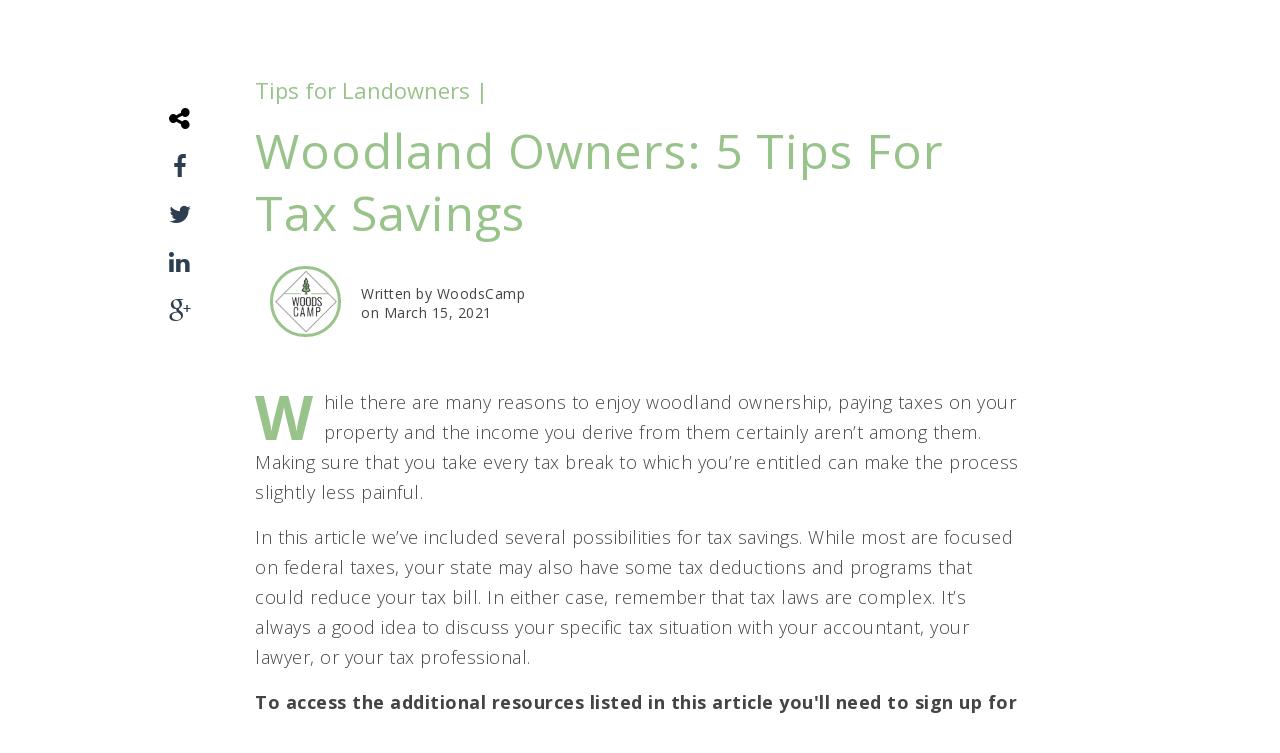

--- FILE ---
content_type: text/html; charset=UTF-8
request_url: https://info.woodscamp.com/blog/5-tips-for-tax-savings
body_size: 17428
content:
<!doctype html><!--[if lt IE 7]> <html class="no-js lt-ie9 lt-ie8 lt-ie7" lang="en-us" > <![endif]--><!--[if IE 7]>    <html class="no-js lt-ie9 lt-ie8" lang="en-us" >        <![endif]--><!--[if IE 8]>    <html class="no-js lt-ie9" lang="en-us" >               <![endif]--><!--[if gt IE 8]><!--><html class="no-js" lang="en-us"><!--<![endif]--><head>
    <meta charset="utf-8">
    <meta http-equiv="X-UA-Compatible" content="IE=edge,chrome=1">
    <meta name="author" content="WoodsCamp">
    <meta name="description" content="5 suggestions for ways you may be able to save money on your property taxes this tax season.">
    <meta name="generator" content="HubSpot">
    <title>Woodland Owners: 5 Tips For Tax Savings</title>
    <link rel="shortcut icon" href="https://info.woodscamp.com/hubfs/tree-favicon-1.png">
    
<meta name="viewport" content="width=device-width, initial-scale=1">

    <script src="/hs/hsstatic/jquery-libs/static-1.1/jquery/jquery-1.7.1.js"></script>
<script>hsjQuery = window['jQuery'];</script>
    <meta property="og:description" content="5 suggestions for ways you may be able to save money on your property taxes this tax season.">
    <meta property="og:title" content="Woodland Owners: 5 Tips For Tax Savings">
    <meta name="twitter:description" content="5 suggestions for ways you may be able to save money on your property taxes this tax season.">
    <meta name="twitter:title" content="Woodland Owners: 5 Tips For Tax Savings">

    

    
    <style>
a.cta_button{-moz-box-sizing:content-box !important;-webkit-box-sizing:content-box !important;box-sizing:content-box !important;vertical-align:middle}.hs-breadcrumb-menu{list-style-type:none;margin:0px 0px 0px 0px;padding:0px 0px 0px 0px}.hs-breadcrumb-menu-item{float:left;padding:10px 0px 10px 10px}.hs-breadcrumb-menu-divider:before{content:'›';padding-left:10px}.hs-featured-image-link{border:0}.hs-featured-image{float:right;margin:0 0 20px 20px;max-width:50%}@media (max-width: 568px){.hs-featured-image{float:none;margin:0;width:100%;max-width:100%}}.hs-screen-reader-text{clip:rect(1px, 1px, 1px, 1px);height:1px;overflow:hidden;position:absolute !important;width:1px}
</style>

<link rel="stylesheet" href="/hs/hsstatic/slick/static-1.56/bundles/project.css">
<link rel="stylesheet" href="/hs/hsstatic/legacy-module-support/static-1.27/bundles/legacyGalleryModule.css">
<link rel="stylesheet" href="/hs/hsstatic/AsyncSupport/static-1.501/sass/comments_listing_asset.css">
    

    
<!--  Added by GoogleAnalytics integration -->
<script>
var _hsp = window._hsp = window._hsp || [];
_hsp.push(['addPrivacyConsentListener', function(consent) { if (consent.allowed || (consent.categories && consent.categories.analytics)) {
  (function(i,s,o,g,r,a,m){i['GoogleAnalyticsObject']=r;i[r]=i[r]||function(){
  (i[r].q=i[r].q||[]).push(arguments)},i[r].l=1*new Date();a=s.createElement(o),
  m=s.getElementsByTagName(o)[0];a.async=1;a.src=g;m.parentNode.insertBefore(a,m)
})(window,document,'script','//www.google-analytics.com/analytics.js','ga');
  ga('create','UA-64554250-1','auto');
  ga('send','pageview');
}}]);
</script>

<!-- /Added by GoogleAnalytics integration -->

<!--  Added by GoogleAnalytics4 integration -->
<script>
var _hsp = window._hsp = window._hsp || [];
window.dataLayer = window.dataLayer || [];
function gtag(){dataLayer.push(arguments);}

var useGoogleConsentModeV2 = true;
var waitForUpdateMillis = 1000;


if (!window._hsGoogleConsentRunOnce) {
  window._hsGoogleConsentRunOnce = true;

  gtag('consent', 'default', {
    'ad_storage': 'denied',
    'analytics_storage': 'denied',
    'ad_user_data': 'denied',
    'ad_personalization': 'denied',
    'wait_for_update': waitForUpdateMillis
  });

  if (useGoogleConsentModeV2) {
    _hsp.push(['useGoogleConsentModeV2'])
  } else {
    _hsp.push(['addPrivacyConsentListener', function(consent){
      var hasAnalyticsConsent = consent && (consent.allowed || (consent.categories && consent.categories.analytics));
      var hasAdsConsent = consent && (consent.allowed || (consent.categories && consent.categories.advertisement));

      gtag('consent', 'update', {
        'ad_storage': hasAdsConsent ? 'granted' : 'denied',
        'analytics_storage': hasAnalyticsConsent ? 'granted' : 'denied',
        'ad_user_data': hasAdsConsent ? 'granted' : 'denied',
        'ad_personalization': hasAdsConsent ? 'granted' : 'denied'
      });
    }]);
  }
}

gtag('js', new Date());
gtag('set', 'developer_id.dZTQ1Zm', true);
gtag('config', 'G-GBZ4TLSN0W');
</script>
<script async src="https://www.googletagmanager.com/gtag/js?id=G-GBZ4TLSN0W"></script>

<!-- /Added by GoogleAnalytics4 integration -->

<!--  Added by GoogleTagManager integration -->
<script>
var _hsp = window._hsp = window._hsp || [];
window.dataLayer = window.dataLayer || [];
function gtag(){dataLayer.push(arguments);}

var useGoogleConsentModeV2 = true;
var waitForUpdateMillis = 1000;



var hsLoadGtm = function loadGtm() {
    if(window._hsGtmLoadOnce) {
      return;
    }

    if (useGoogleConsentModeV2) {

      gtag('set','developer_id.dZTQ1Zm',true);

      gtag('consent', 'default', {
      'ad_storage': 'denied',
      'analytics_storage': 'denied',
      'ad_user_data': 'denied',
      'ad_personalization': 'denied',
      'wait_for_update': waitForUpdateMillis
      });

      _hsp.push(['useGoogleConsentModeV2'])
    }

    (function(w,d,s,l,i){w[l]=w[l]||[];w[l].push({'gtm.start':
    new Date().getTime(),event:'gtm.js'});var f=d.getElementsByTagName(s)[0],
    j=d.createElement(s),dl=l!='dataLayer'?'&l='+l:'';j.async=true;j.src=
    'https://www.googletagmanager.com/gtm.js?id='+i+dl;f.parentNode.insertBefore(j,f);
    })(window,document,'script','dataLayer','GTM-NZ9M9DR');

    window._hsGtmLoadOnce = true;
};

_hsp.push(['addPrivacyConsentListener', function(consent){
  if(consent.allowed || (consent.categories && consent.categories.analytics)){
    hsLoadGtm();
  }
}]);

</script>

<!-- /Added by GoogleTagManager integration -->



<link rel="amphtml" href="https://info.woodscamp.com/blog/5-tips-for-tax-savings?hs_amp=true">

<meta property="og:image" content="https://info.woodscamp.com/hubfs/shutterstock_1548855965.jpg">
<meta property="og:image:width" content="4608">
<meta property="og:image:height" content="3456">

<meta name="twitter:image" content="https://info.woodscamp.com/hubfs/shutterstock_1548855965.jpg">


<meta property="og:url" content="https://info.woodscamp.com/blog/5-tips-for-tax-savings">
<meta name="twitter:card" content="summary_large_image">

<link rel="canonical" href="https://info.woodscamp.com/blog/5-tips-for-tax-savings">

<meta property="og:type" content="article">
<link rel="alternate" type="application/rss+xml" href="https://info.woodscamp.com/blog/rss.xml">
<meta name="twitter:domain" content="info.woodscamp.com">
<meta name="twitter:site" content="@WoodsCampCo">
<script src="//platform.linkedin.com/in.js" type="text/javascript">
    lang: en_US
</script>

<meta http-equiv="content-language" content="en-us">
<link rel="stylesheet" href="//7052064.fs1.hubspotusercontent-na1.net/hubfs/7052064/hub_generated/template_assets/DEFAULT_ASSET/1767723259071/template_layout.min.css">


<link rel="stylesheet" href="https://info.woodscamp.com/hubfs/hub_generated/template_assets/1/6589687683/1742704284707/template_News_Blog_by_PSDtoHUBSPOT.css">


    <script type="text/javascript" src="//cdn2.hubspot.net/hubfs/459002/test%20dropable/ajax-infinite-scroll.js"></script>
   <script type="text/javascript">
    var ias = $.ias({
    container : '.news-post-listing',
    item: '.news-post-item',
    pagination: '.blog-pagination',
    next: '.next-posts-link',
    });

      ias.extension(new IASSpinnerExtension());
      ias.extension(new IASTriggerExtension({offset:0}));
    //ias.extension(new IASNoneLeftExtension({text: 'There are no more pages left to load.'}));
  </script>  
    

</head>
<body class="blog   hs-content-id-42826298476 hs-blog-post hs-blog-id-4392461901" style="">
<!--  Added by GoogleTagManager integration -->
<noscript><iframe src="https://www.googletagmanager.com/ns.html?id=GTM-NZ9M9DR" height="0" width="0" style="display:none;visibility:hidden"></iframe></noscript>

<!-- /Added by GoogleTagManager integration -->

    <div class="header-container-wrapper">
    <div class="header-container container-fluid">


    </div><!--end header -->
</div><!--end header wrapper -->

<div class="body-container-wrapper">
    <div class="body-container container-fluid">

<div class="row-fluid-wrapper row-depth-1 row-number-1 ">
<div class="row-fluid ">
<div class="span12 widget-span widget-type-cell section-bg all-text-white overlay news-blog-banner" style=" display:none; " data-widget-type="cell" data-x="0" data-w="12">

<div class="row-fluid-wrapper row-depth-1 row-number-2 ">
<div class="row-fluid ">
<div class="span12 widget-span widget-type-linked_image bg-image" style="display:none;" data-widget-type="linked_image" data-x="0" data-w="12">
<div class="cell-wrapper layout-widget-wrapper">
<span id="hs_cos_wrapper_module_1508142195124149" class="hs_cos_wrapper hs_cos_wrapper_widget hs_cos_wrapper_type_linked_image" style="" data-hs-cos-general-type="widget" data-hs-cos-type="linked_image"><img src="https://info.woodscamp.com/hs-fs/hubfs/social-suggested-images/info.woodscamp.comhs-fshubfsblog-background-2.jpg?width=1600&amp;name=info.woodscamp.comhs-fshubfsblog-background-2.jpg" class="hs-image-widget " style="width:1600px;border-width:0px;border:0px;" width="1600" alt="info.woodscamp.comhs-fshubfsblog-background-2" title="info.woodscamp.comhs-fshubfsblog-background-2" srcset="https://info.woodscamp.com/hs-fs/hubfs/social-suggested-images/info.woodscamp.comhs-fshubfsblog-background-2.jpg?width=800&amp;name=info.woodscamp.comhs-fshubfsblog-background-2.jpg 800w, https://info.woodscamp.com/hs-fs/hubfs/social-suggested-images/info.woodscamp.comhs-fshubfsblog-background-2.jpg?width=1600&amp;name=info.woodscamp.comhs-fshubfsblog-background-2.jpg 1600w, https://info.woodscamp.com/hs-fs/hubfs/social-suggested-images/info.woodscamp.comhs-fshubfsblog-background-2.jpg?width=2400&amp;name=info.woodscamp.comhs-fshubfsblog-background-2.jpg 2400w, https://info.woodscamp.com/hs-fs/hubfs/social-suggested-images/info.woodscamp.comhs-fshubfsblog-background-2.jpg?width=3200&amp;name=info.woodscamp.comhs-fshubfsblog-background-2.jpg 3200w, https://info.woodscamp.com/hs-fs/hubfs/social-suggested-images/info.woodscamp.comhs-fshubfsblog-background-2.jpg?width=4000&amp;name=info.woodscamp.comhs-fshubfsblog-background-2.jpg 4000w, https://info.woodscamp.com/hs-fs/hubfs/social-suggested-images/info.woodscamp.comhs-fshubfsblog-background-2.jpg?width=4800&amp;name=info.woodscamp.comhs-fshubfsblog-background-2.jpg 4800w" sizes="(max-width: 1600px) 100vw, 1600px"></span></div><!--end layout-widget-wrapper -->
</div><!--end widget-span -->
</div><!--end row-->
</div><!--end row-wrapper -->

<div class="row-fluid-wrapper row-depth-1 row-number-3 ">
<div class="row-fluid ">
<div class="span12 widget-span widget-type-cell wrapper align-center" style="" data-widget-type="cell" data-x="0" data-w="12">

<div class="row-fluid-wrapper row-depth-1 row-number-4 ">
<div class="row-fluid ">
<div class="span12 widget-span widget-type-custom_widget " style="margin-top:-50px;" data-widget-type="custom_widget" data-x="0" data-w="12">
<div id="hs_cos_wrapper_module_154298190451410697" class="hs_cos_wrapper hs_cos_wrapper_widget hs_cos_wrapper_type_module widget-type-linked_image widget-type-linked_image" style="" data-hs-cos-general-type="widget" data-hs-cos-type="module">
    






  



<span id="hs_cos_wrapper_module_154298190451410697_" class="hs_cos_wrapper hs_cos_wrapper_widget hs_cos_wrapper_type_linked_image" style="" data-hs-cos-general-type="widget" data-hs-cos-type="linked_image"><img src="https://info.woodscamp.com/hs-fs/hubfs/shutterstock_Old%20PA%20Forest.jpg?width=6000&amp;name=shutterstock_Old%20PA%20Forest.jpg" class="hs-image-widget " style="width:6000px;border-width:0px;border:0px;" width="6000" alt="shutterstock_Old PA Forest" title="shutterstock_Old PA Forest" srcset="https://info.woodscamp.com/hs-fs/hubfs/shutterstock_Old%20PA%20Forest.jpg?width=3000&amp;name=shutterstock_Old%20PA%20Forest.jpg 3000w, https://info.woodscamp.com/hs-fs/hubfs/shutterstock_Old%20PA%20Forest.jpg?width=6000&amp;name=shutterstock_Old%20PA%20Forest.jpg 6000w, https://info.woodscamp.com/hs-fs/hubfs/shutterstock_Old%20PA%20Forest.jpg?width=9000&amp;name=shutterstock_Old%20PA%20Forest.jpg 9000w, https://info.woodscamp.com/hs-fs/hubfs/shutterstock_Old%20PA%20Forest.jpg?width=12000&amp;name=shutterstock_Old%20PA%20Forest.jpg 12000w, https://info.woodscamp.com/hs-fs/hubfs/shutterstock_Old%20PA%20Forest.jpg?width=15000&amp;name=shutterstock_Old%20PA%20Forest.jpg 15000w, https://info.woodscamp.com/hs-fs/hubfs/shutterstock_Old%20PA%20Forest.jpg?width=18000&amp;name=shutterstock_Old%20PA%20Forest.jpg 18000w" sizes="(max-width: 6000px) 100vw, 6000px"></span></div>

</div><!--end widget-span -->
</div><!--end row-->
</div><!--end row-wrapper -->

</div><!--end widget-span -->
</div><!--end row-->
</div><!--end row-wrapper -->

</div><!--end widget-span -->
</div><!--end row-->
</div><!--end row-wrapper -->

<div class="row-fluid-wrapper row-depth-1 row-number-5 ">
<div class="row-fluid ">
<div class="span12 widget-span widget-type-raw_jinja " style="" data-widget-type="raw_jinja" data-x="0" data-w="12">


<div class="wrapper">
     <div class="row-fluid-wrapper">
            <div class="row-fluid ">
                <div class="span12" style="">
                    <div class="cell-wrapper layout-widget-wrapper">
                        <span class="blog-listing-item-container">
                           
                            
                       
           


 
                        </span>
                    </div>
                </div>
            </div>
        </div>
    </div>
   
    

</div><!--end widget-span -->

</div><!--end row-->
</div><!--end row-wrapper -->

<div class="row-fluid-wrapper row-depth-1 row-number-6 ">
<div class="row-fluid ">
<div class="span12 widget-span widget-type-cell top-section-blog" style="" data-widget-type="cell" data-x="0" data-w="12">

<div class="row-fluid-wrapper row-depth-1 row-number-7 ">
<div class="row-fluid ">
<div class="span12 widget-span widget-type-cell wrapper make-equal-height" style="" data-widget-type="cell" data-x="0" data-w="12">

<div class="row-fluid-wrapper row-depth-1 row-number-8 ">
<div class="row-fluid ">
<div class="span12 widget-span widget-type-raw_html close-button click-me" style="" data-widget-type="raw_html" data-x="0" data-w="12">
<div class="cell-wrapper layout-widget-wrapper">
<span id="hs_cos_wrapper_module_1507919908512139" class="hs_cos_wrapper hs_cos_wrapper_widget hs_cos_wrapper_type_raw_html" style="" data-hs-cos-general-type="widget" data-hs-cos-type="raw_html"><img src="//cdn2.hubspot.net/hubfs/2432204/AK-UI%20Builder/close-button.svg" alt="close"></span>
</div><!--end layout-widget-wrapper -->
</div><!--end widget-span -->
</div><!--end row-->
</div><!--end row-wrapper -->

<div class="row-fluid-wrapper row-depth-1 row-number-9 ">
<div class="row-fluid ">
<div class="span6 widget-span widget-type-post_filter news-post-topic" style="" data-widget-type="post_filter" data-x="0" data-w="6">
<div class="cell-wrapper layout-widget-wrapper">
<span id="hs_cos_wrapper_module_144299934407740190" class="hs_cos_wrapper hs_cos_wrapper_widget hs_cos_wrapper_type_post_filter" style="" data-hs-cos-general-type="widget" data-hs-cos-type="post_filter"><div class="block">
  <h3>Categories</h3>
  <div class="widget-module">
    <ul>
      
        <li>
          <a href="https://info.woodscamp.com/blog/topic/tips-for-landowners">Tips for Landowners | <span class="filter-link-count" dir="ltr">(29)</span></a>
        </li>
      
        <li>
          <a href="https://info.woodscamp.com/blog/topic/news">News | <span class="filter-link-count" dir="ltr">(15)</span></a>
        </li>
      
        <li>
          <a href="https://info.woodscamp.com/blog/topic/landowners">Landowners | <span class="filter-link-count" dir="ltr">(14)</span></a>
        </li>
      
        <li>
          <a href="https://info.woodscamp.com/blog/topic/wildlife">Wildlife | <span class="filter-link-count" dir="ltr">(11)</span></a>
        </li>
      
        <li>
          <a href="https://info.woodscamp.com/blog/topic/alabama">Alabama | <span class="filter-link-count" dir="ltr">(8)</span></a>
        </li>
      
        <li>
          <a href="https://info.woodscamp.com/blog/topic/pennsylvania">Pennsylvania | <span class="filter-link-count" dir="ltr">(7)</span></a>
        </li>
      
        <li>
          <a href="https://info.woodscamp.com/blog/topic/landowner-stories">Landowner Stories | <span class="filter-link-count" dir="ltr">(6)</span></a>
        </li>
      
        <li>
          <a href="https://info.woodscamp.com/blog/topic/wisconsin">Wisconsin | <span class="filter-link-count" dir="ltr">(6)</span></a>
        </li>
      
        <li>
          <a href="https://info.woodscamp.com/blog/topic/forest-programs">Forest Programs | <span class="filter-link-count" dir="ltr">(5)</span></a>
        </li>
      
        <li>
          <a href="https://info.woodscamp.com/blog/topic/oregon">Oregon | <span class="filter-link-count" dir="ltr">(5)</span></a>
        </li>
      
        <li>
          <a href="https://info.woodscamp.com/blog/topic/markets">Markets | <span class="filter-link-count" dir="ltr">(4)</span></a>
        </li>
      
        <li>
          <a href="https://info.woodscamp.com/blog/topic/california">California | <span class="filter-link-count" dir="ltr">(3)</span></a>
        </li>
      
        <li>
          <a href="https://info.woodscamp.com/blog/topic/activity">Activity | <span class="filter-link-count" dir="ltr">(2)</span></a>
        </li>
      
        <li>
          <a href="https://info.woodscamp.com/blog/topic/what-were-learning">What We're Learning | <span class="filter-link-count" dir="ltr">(2)</span></a>
        </li>
      
        <li>
          <a href="https://info.woodscamp.com/blog/topic/eastern-usa">Eastern USA | <span class="filter-link-count" dir="ltr">(1)</span></a>
        </li>
      
        <li>
          <a href="https://info.woodscamp.com/blog/topic/softwood-lumber">Softwood Lumber | <span class="filter-link-count" dir="ltr">(1)</span></a>
        </li>
      
    </ul>
    
  </div>
</div>
</span></div><!--end layout-widget-wrapper -->
</div><!--end widget-span -->
<div class="span6 widget-span widget-type-raw_jinja recents-news-post" style="" data-widget-type="raw_jinja" data-x="6" data-w="6">

<h3>Popular Stories</h3>

<div class="pop-news-post-item">
    <div class="span3 pop-news-post-image" style="background:#333333 url(https://info.woodscamp.com/hubfs/100_3650-1.jpg)no-repeat;"><a href="https://info.woodscamp.com/blog/prescribed-fire-tips-and-resources-for-your-first-controlled-burn"></a></div>
    <div class="span9 pop-news-post-title"><a href="https://info.woodscamp.com/blog/prescribed-fire-tips-and-resources-for-your-first-controlled-burn">Prescribed Fire: Tips and Resources for Your First Controlled Burn</a>
<span class="pop-news-post-date">Jan 29, 2021</span>
    </div>
</div>

<div class="pop-news-post-item">
    <div class="span3 pop-news-post-image" style="background:#333333 url(https://info.woodscamp.com/hubfs/shutterstock_1548855965.jpg)no-repeat;"><a href="https://info.woodscamp.com/blog/5-tips-for-tax-savings"></a></div>
    <div class="span9 pop-news-post-title"><a href="https://info.woodscamp.com/blog/5-tips-for-tax-savings">Woodland Owners: 5 Tips For Tax Savings</a>
<span class="pop-news-post-date">Mar 15, 2021</span>
    </div>
</div>

<div class="pop-news-post-item">
    <div class="span3 pop-news-post-image" style="background:#333333 url(https://info.woodscamp.com/hubfs/shutterstock_522570778-1.jpg)no-repeat;"><a href="https://info.woodscamp.com/blog/7-tips-for-growing-and-protecting-longleaf-pine-trees"></a></div>
    <div class="span9 pop-news-post-title"><a href="https://info.woodscamp.com/blog/7-tips-for-growing-and-protecting-longleaf-pine-trees">7 Tips for Growing and Protecting Longleaf Pine Trees</a>
<span class="pop-news-post-date">Jan 22, 2021</span>
    </div>
</div>

<div class="pop-news-post-item">
    <div class="span3 pop-news-post-image" style="background:#333333 url(https://info.woodscamp.com/hubfs/woodscamp-report.jpg)no-repeat;"><a href="https://info.woodscamp.com/blog/15-fun-nature-apps-to-use-in-your-forest"></a></div>
    <div class="span9 pop-news-post-title"><a href="https://info.woodscamp.com/blog/15-fun-nature-apps-to-use-in-your-forest">15 Fun Nature Apps to Use in Your Forest</a>
<span class="pop-news-post-date">Sep 01, 2020</span>
    </div>
</div>

<div class="pop-news-post-item">
    <div class="span3 pop-news-post-image" style="background:#333333 url(https://info.woodscamp.com/hubfs/gate-on-property.jpg)no-repeat;"><a href="https://info.woodscamp.com/blog/8-considerations-buying-land"></a></div>
    <div class="span9 pop-news-post-title"><a href="https://info.woodscamp.com/blog/8-considerations-buying-land">8 Considerations Before and After Buying Land</a>
<span class="pop-news-post-date">Apr 15, 2021</span>
    </div>
</div>
</div><!--end widget-span -->

</div><!--end row-->
</div><!--end row-wrapper -->

<div class="row-fluid-wrapper row-depth-1 row-number-10 ">
<div class="row-fluid ">
<div class="span12 widget-span widget-type-raw_html " style="dislay:none;" data-widget-type="raw_html" data-x="0" data-w="12">
<div class="cell-wrapper layout-widget-wrapper">
<span id="hs_cos_wrapper_module_144299877812835120" class="hs_cos_wrapper hs_cos_wrapper_widget hs_cos_wrapper_type_raw_html" style="" data-hs-cos-general-type="widget" data-hs-cos-type="raw_html"><script>
$(document).ready(function(){
$(".click-me").click(function(){
$( "body" ).toggleClass( "hamburger-menu" );
//$(".top-section-blog").slideToggle();
});
});
</script>
<script>
$(".news-post-topic li a").each(function() {
var o = $(this);
o.text(o.text().replace(/\(\d+\)\s*$/, ""));
});
$(".news-post-topic").removeClass("hidden");
</script></span>
</div><!--end layout-widget-wrapper -->
</div><!--end widget-span -->
</div><!--end row-->
</div><!--end row-wrapper -->

</div><!--end widget-span -->
</div><!--end row-->
</div><!--end row-wrapper -->

</div><!--end widget-span -->
</div><!--end row-->
</div><!--end row-wrapper -->

<div class="row-fluid-wrapper row-depth-1 row-number-11 ">
<div class="row-fluid ">
<div class="span12 widget-span widget-type-cell blog-author-section" style="" data-widget-type="cell" data-x="0" data-w="12">

<div class="row-fluid-wrapper row-depth-1 row-number-12 ">
<div class="row-fluid ">
<div class="span12 widget-span widget-type-raw_html wrapper" style="" data-widget-type="raw_html" data-x="0" data-w="12">
<div class="cell-wrapper layout-widget-wrapper">
<span id="hs_cos_wrapper_module_14431561718782184" class="hs_cos_wrapper hs_cos_wrapper_widget hs_cos_wrapper_type_raw_html" style="" data-hs-cos-general-type="widget" data-hs-cos-type="raw_html"></span>
</div><!--end layout-widget-wrapper -->
</div><!--end widget-span -->
</div><!--end row-->
</div><!--end row-wrapper -->

</div><!--end widget-span -->
</div><!--end row-->
</div><!--end row-wrapper -->

<div class="row-fluid-wrapper row-depth-1 row-number-13 ">
<div class="row-fluid ">
<div class="span12 widget-span widget-type-cell subnav" style=" display:none; " data-widget-type="cell" data-x="0" data-w="12">

<div class="row-fluid-wrapper row-depth-1 row-number-14 ">
<div class="row-fluid ">
<div class="span12 widget-span widget-type-raw_html wrapper" style="" data-widget-type="raw_html" data-x="0" data-w="12">
<div class="cell-wrapper layout-widget-wrapper">
<span id="hs_cos_wrapper_module_144299990105246088" class="hs_cos_wrapper hs_cos_wrapper_widget hs_cos_wrapper_type_raw_html" style="" data-hs-cos-general-type="widget" data-hs-cos-type="raw_html"><div class="click-me styleno1"> Categories  |  Popular Stories </div></span>
</div><!--end layout-widget-wrapper -->
</div><!--end widget-span -->
</div><!--end row-->
</div><!--end row-wrapper -->

</div><!--end widget-span -->
</div><!--end row-->
</div><!--end row-wrapper -->

<div class="row-fluid-wrapper row-depth-1 row-number-15 ">
<div class="row-fluid ">
<div id="blog-sec-body" class="span12 widget-span widget-type-cell blog-sec-body" style="" data-widget-type="cell" data-x="0" data-w="12">

<div class="row-fluid-wrapper row-depth-1 row-number-16 ">
<div class="row-fluid ">
<div class="span12 widget-span widget-type-cell wrapper" style="" data-widget-type="cell" data-x="0" data-w="12">

<div class="row-fluid-wrapper row-depth-1 row-number-17 ">
<div class="row-fluid ">
<div class="span12 widget-span widget-type-cell blog-content" style="" data-widget-type="cell" data-x="0" data-w="12">

<div class="row-fluid-wrapper row-depth-1 row-number-18 ">
<div class="row-fluid ">
<div class="span12 widget-span widget-type-cell " style="" data-widget-type="cell" data-x="0" data-w="12">

<div class="row-fluid-wrapper row-depth-2 row-number-1 ">
<div class="row-fluid ">
<div class="span12 widget-span widget-type-cell " style="" data-widget-type="cell" data-x="0" data-w="12">

<div class="row-fluid-wrapper row-depth-2 row-number-2 ">
<div class="row-fluid ">
<div class="span12 widget-span widget-type-cell " style="" data-widget-type="cell" data-x="0" data-w="12">

<div class="row-fluid-wrapper row-depth-2 row-number-3 ">
    <div class="row-fluid ">
<div class="span12 widget-span widget-type-cell " style="" data-widget-type="cell" data-x="0" data-w="12">

<div class="row-fluid-wrapper row-depth-3 row-number-1 ">
        <div class="row-fluid ">
<div class="span12 widget-span widget-type-cell " style="" data-widget-type="cell" data-x="0" data-w="12">

<div class="row-fluid-wrapper row-depth-3 row-number-2 ">
            <div class="row-fluid ">
<div class="span12 widget-span widget-type-cell " style="" data-widget-type="cell" data-x="0" data-w="12">

<div class="row-fluid-wrapper row-depth-3 row-number-3 ">
                <div class="row-fluid ">
<div class="span12 widget-span widget-type-blog_content " style="" data-widget-type="blog_content" data-x="0" data-w="12">
<div class="blog-news-post-wrapper cell-wrapper">
        <div class="news-post-share">
         <div class="post-share-inner">
             <ul class="share-mod">
                 <li class="shareTrigger"><i class="fa fa-share-alt"></i></li>
                 <li><a target="_blank" href="https://www.facebook.com/sharer/sharer.php?u=https%3A%2F%2Finfo.woodscamp.com%2Fblog%2F5-tips-for-tax-savings"><i class="fa fa-facebook"></i></a></li>
                 <li><a target="_blank" href="https://www.twitter.com/share?url=https%3A%2F%2Finfo.woodscamp.com%2Fblog%2F5-tips-for-tax-savings"><i class="fa fa-twitter"></i></a></li>
                 <li><a target="_blank" href="http://www.linkedin.com/shareArticle?mini=true&amp;url=https://info.woodscamp.com/blog/5-tips-for-tax-savings"><i class="fa fa-linkedin"></i></a></li>
                 <li><a target="_blank" href="https://plus.google.com/share?url=https%3A%2F%2Finfo.woodscamp.com%2Fblog%2F5-tips-for-tax-savings"><i class="fa fa-google-plus"></i></a></li>
                 
             </ul>
         </div>
         
         
     </div>
        <div class="section news-post-header clearfix">
				<span class="blog-listing-item-container">
                            <h4 class="hero-post-topics">
                             
           								 <a href="https://info.woodscamp.com/blog/topic/tips-for-landowners" rel="nofollow">Tips for Landowners | </a>
       											 
                            </h4>
                            <h1 class="blog-post-title">
                             <a href="https://info.woodscamp.com/blog/5-tips-for-tax-savings"><span id="hs_cos_wrapper_name" class="hs_cos_wrapper hs_cos_wrapper_meta_field hs_cos_wrapper_type_text" style="" data-hs-cos-general-type="meta_field" data-hs-cos-type="text">Woodland Owners: 5 Tips For Tax Savings</span></a>
                            </h1>
  		</span>
          
          <br>
         <div class="author-post-details">
                   
                        
                        <span class="author-avatar" style="background-image:url('https://info.woodscamp.com/hubfs/100x100-wc-logo.png');"><a class="author-link" href="https://info.woodscamp.com/blog/author/woodscamp">
                        </a></span>
                          
                        
                       
                    
                   <span class="authorname-details"> Written by WoodsCamp<br> on March 15, 2021</span>
            </div>
          
<div class="blog-section">

             <div class="section news-post-body">
            <span id="hs_cos_wrapper_post_body" class="hs_cos_wrapper hs_cos_wrapper_meta_field hs_cos_wrapper_type_rich_text" style="" data-hs-cos-general-type="meta_field" data-hs-cos-type="rich_text"><p><span>While there are many reasons to enjoy woodland ownership, paying taxes on your property and the income you derive from them certainly aren’t among them. Making sure that you take every tax break to which you’re entitled can make the process slightly less painful.&nbsp;</span></p>
<!--more-->
<p><span>In this article we’ve included several possibilities for tax savings. While most are focused on federal taxes, your state may also have some tax deductions and programs that could reduce your tax bill. In either case, remember that tax laws are complex. It’s always a good idea to discuss your specific tax situation with your accountant, your lawyer, or your tax professional.</span></p>
<p><span><span style="font-weight: bold;">To access the additional resources listed in this article you'll need to sign up for a free </span><a href="https://mylandplan.org/" rel="noopener" target="_blank" style="font-weight: bold;">MyLandPlan.org</a><span style="font-weight: bold;"> account.</span> This free account will give you access to a wealth of educational content, the ability to map your land, set goals, and keep a journal about what you observe on your property.</span></p>
<p><span><img src="https://info.woodscamp.com/hs-fs/hubfs/shutterstock_1548855965.jpg?width=608&amp;name=shutterstock_1548855965.jpg" alt="Up close of a calculator reading &quot;tax-2020&quot;" width="608" loading="lazy" style="width: 608px; margin-left: auto; margin-right: auto; display: block;" srcset="https://info.woodscamp.com/hs-fs/hubfs/shutterstock_1548855965.jpg?width=304&amp;name=shutterstock_1548855965.jpg 304w, https://info.woodscamp.com/hs-fs/hubfs/shutterstock_1548855965.jpg?width=608&amp;name=shutterstock_1548855965.jpg 608w, https://info.woodscamp.com/hs-fs/hubfs/shutterstock_1548855965.jpg?width=912&amp;name=shutterstock_1548855965.jpg 912w, https://info.woodscamp.com/hs-fs/hubfs/shutterstock_1548855965.jpg?width=1216&amp;name=shutterstock_1548855965.jpg 1216w, https://info.woodscamp.com/hs-fs/hubfs/shutterstock_1548855965.jpg?width=1520&amp;name=shutterstock_1548855965.jpg 1520w, https://info.woodscamp.com/hs-fs/hubfs/shutterstock_1548855965.jpg?width=1824&amp;name=shutterstock_1548855965.jpg 1824w" sizes="(max-width: 608px) 100vw, 608px"></span></p>
<h2 style="font-weight: bold;">&nbsp;</h2>
<div>
<h2 style="font-weight: bold;" data-usually-unique-id="361134110990941027752749">1. Deduct your Forest Management Expenses</h2>
</div>
<p><span>Your expenditures can add up quickly when you’re taking care of your woodlands. You may be able to recover some of those costs through tax deductions.</span></p>
<p style="font-weight: bold;">There are two types of expenses:</p>
<p><span><strong>Operating expenses</strong></span><span> include items and services that you use in the day-to-day management of your land: fertilizers and herbicides, tools with a short lifespan, and activities like prescribed burns. Property taxes are also considered an operating expense.</span></p>
<p><span>You can deduct operating expenses on your tax form every year.</span></p>
<p><span><strong>Capital expenditures</strong></span><span> involve money that you’ve spent or invested in your woodlands for a longer-term improvement in its value: purchasing and planting new trees, building a road, the purchase of equipment</span><span> </span><span>(like</span><span> a tractor) that you will be using for several years, and buying more land to add to your property.</span></p>
<p><span>The deductions for capital expenditures are generally spread out over several years, but in some cases, you may not recover your costs until you sell the property.</span><span> </span><span>(See</span><span> suggestion #3, capital gains.)</span></p>
<p><span>If you’re growing timber to make a profit, you’re considered a business and can deduct both operating and capital expenses, even if they exceed the amount of money you make in a given year.&nbsp;</span></p>
<p><span>If you’re not growing timber as a business, your expenditures are considered part of your hobby. Your deductions can’t exceed the amount of money you earn from selling timber that year.</span></p>
<h3 style="font-weight: bold;">&nbsp;</h3>
<div>
<h3 style="font-weight: bold;" data-usually-unique-id="224484987461245431367594">2. Claim the Reforestation Tax Benefit</h3>
</div>
<img src="https://info.woodscamp.com/hs-fs/hubfs/shutterstock_316507148.jpg?width=420&amp;name=shutterstock_316507148.jpg" alt="close up of a man wearing green rubber boots, jeans and a red and blue plaid shirt bending down, securing a seedling in the ground" width="420" loading="lazy" style="width: 420px; float: right; margin: 0px 0px 10px;" srcset="https://info.woodscamp.com/hs-fs/hubfs/shutterstock_316507148.jpg?width=210&amp;name=shutterstock_316507148.jpg 210w, https://info.woodscamp.com/hs-fs/hubfs/shutterstock_316507148.jpg?width=420&amp;name=shutterstock_316507148.jpg 420w, https://info.woodscamp.com/hs-fs/hubfs/shutterstock_316507148.jpg?width=630&amp;name=shutterstock_316507148.jpg 630w, https://info.woodscamp.com/hs-fs/hubfs/shutterstock_316507148.jpg?width=840&amp;name=shutterstock_316507148.jpg 840w, https://info.woodscamp.com/hs-fs/hubfs/shutterstock_316507148.jpg?width=1050&amp;name=shutterstock_316507148.jpg 1050w, https://info.woodscamp.com/hs-fs/hubfs/shutterstock_316507148.jpg?width=1260&amp;name=shutterstock_316507148.jpg 1260w" sizes="(max-width: 420px) 100vw, 420px">
<p><span>It’s ex</span><span>pensive to plant new trees in an area that was previously cut, or to reforest land previously used for growing crops. You’ve got the cost of the seeds or seedlings, the labor to plant them, and expenses for tools, herbicides, and fencing to protect the new trees.</span></p>
<p><span>Under the federal tax code, owners of qualified woodlands can deduct up to $10,000 in expenses each tax year. You can also amortize any qualified expenses above this amount over an eight-year period.</span></p>
<p><span>To qualify, your woodland must be located in the U.S. and must be used to grow and cut timber that’s used for commercial products. At least one acre of the property has to be managed and planted according to standard practices. Your land won’t qualify for this deduction if you’re growing Christmas trees or ornamental trees, or if you planted the trees as a windbreak.</span></p>
<p><span>Individuals and corporations can take advantage of both the $10,000 tax deduction and the amortization of additional costs. Land held in a trust qualifies for the deduction but not the amortization.</span></p>
<p><span>To obtain the maximum tax benefit, consider staggering your activities over two different years. For example, prepare your land for reforestation in the fall, and then do the actual tree planting the following spring.</span><span> </span><span>(<a href="https://mylandplan.org/content/how-can-i-make-most-my-resforestation-tax-benefits" rel="noopener" target="_blank" style="font-weight: bold;">Click</a></span><a href="https://mylandplan.org/content/how-can-i-make-most-my-resforestation-tax-benefits" rel="noopener" target="_blank" style="font-weight: bold;"> here for an example of what this might look like</a><span><a href="https://mylandplan.org/content/how-can-i-make-most-my-resforestation-tax-benefits" rel="noopener" target="_blank" id="__hsNewLink" style="font-weight: bold;"> on MyLandPlan.org</a>)</span></p>
<p><span>To claim your tax benefits, you’ll need to fill out a specific tax form and include a statement containing:</span></p>
<ul>
<li>
<div><span>a description of your costs and the dates you incurred them</span></div>
</li>
<li>
<div><span>a description of the type of timber you grow on your land and the purpose for which you grow it<br></span></div>
</li>
</ul>
<div>
<h3 style="font-weight: bold;" data-usually-unique-id="150808945029643222703512">3. Claim Timber Income as Capital Gains</h3>
</div>
<p><span>You may be accustomed to designating any profit you make from the sale of your timber as income. But there may be a better option – treating it as a capital gain. The advantage here is that capital gains are taxed at a much lower rate than ordinary income, currently under 20%. Plus, you don’t have to pay self-employment tax</span><span> </span><span>(15.3%)</span><span> on the money you have earned.</span></p>
<p><span>In order to treat your sales proceeds as capital gains, you must have held the property for at least a year. If it was a gift, you and the gifter must have held it for a year. If you inherited the property, that one-year requirement is waived.</span></p>
<p><span>Instead of paying the tax on your profit each year, as you would with ordinary income, you pay the capital gains tax only when you sell the property and/or you’ve harvested the timber on it.&nbsp;</span></p>
<p><span>Unfortunately, this isn’t a simple process. First, you have to calculate your</span><span> </span><span><a target="_blank" data-target-href="https://mylandplan.org/content/understanding-your-basis" href="https://mylandplan.org/content/understanding-your-basis" rel="noreferrer nofollow noopener"><strong>basis</strong></a></span><span> – the value of the land and timber when you first purchased or received it.</span><span> </span><span>(</span><a target="_blank" data-target-href="https://mylandplan.org/content/calculating-my-basis" href="https://mylandplan.org/content/calculating-my-basis" rel="noreferrer nofollow noopener" style="font-weight: bold;">Click</a><a target="_blank" data-target-href="https://mylandplan.org/content/calculating-my-basis" href="https://mylandplan.org/content/calculating-my-basis" rel="noreferrer nofollow noopener" style="font-weight: bold;"> here for a helpful guide on calculating your basis.</a><span>) In addition, the capital gains designation can only be applied to the sale of </span><span><strong>standing timber</strong></span><span>. So when you’re harvesting your trees, the sale has to be broken into two transactions. You sell the standing timber at fair market value, and then sell the logs after they’ve been cut.<br><br></span></p>
<div class="hs-embed-wrapper" data-service="giphy" data-responsive="true" style="position: relative; overflow: hidden; width: 100%; height: auto; padding: 0; max-width: 480px; max-height: 341px; min-width: 256px; display: block; margin: auto;"><div class="hs-embed-content-wrapper"><div style="position: relative; overflow: hidden; max-width: 100%; padding-bottom: 71.04%; margin: 0px;" data-mce-style="position: relative; overflow: hidden; max-width: 100%; padding-bottom: 71.04%; margin: 0px;"><iframe class="giphy-embed" style="position: absolute; top: 0px; left: 0px; width: 100%; height: 100%; border: none;" xml="lang" src="https://giphy.com/embed/cRMgB2wjHhVN2tDD2z" width="480" height="341" frameborder="0" allowfullscreen data-mce-src="https://giphy.com/embed/cRMgB2wjHhVN2tDD2z" data-mce-style="position: absolute; top: 0px; left: 0px; width: 100%; height: 100%; border: none;"></iframe></div><p><a href="https://giphy.com/gifs/cRMgB2wjHhVN2tDD2z" data-mce-href="https://giphy.com/gifs/cRMgB2wjHhVN2tDD2z">via GIPHY</a></p></div></div>
<p>&nbsp;</p>
<p><span>The capital gains approach does take more time and require more calculations, but could save you a significant amount of money. You have to decide whether it’s worth the additional time and effort to check it out.</span><a target="_blank" data-target-href="https://mylandplan.org/content/capital-gains-and-timber-sales" href="https://mylandplan.org/content/capital-gains-and-timber-sales" rel="noreferrer nofollow noopener" style="font-weight: bold;"> Click here for more information on calculating your capital gains.</a></p>
<h3 style="font-weight: bold;" data-usually-unique-id="926079540443613496070992"><br>4. Set up a Conservation Easement</h3>
<p><span>Establishing a conservation easement on your woodlands could keep it safe from future development and provide you with tax relief.&nbsp;</span></p>
<img src="https://info.woodscamp.com/hs-fs/hubfs/shutterstock_1722111463.jpg?width=392&amp;name=shutterstock_1722111463.jpg" alt="A colorful dawn breaks over the hills and forests of Berks County, PA in summer" width="392" loading="lazy" style="width: 392px; float: right; margin: 0px 0px 10px 10px;" srcset="https://info.woodscamp.com/hs-fs/hubfs/shutterstock_1722111463.jpg?width=196&amp;name=shutterstock_1722111463.jpg 196w, https://info.woodscamp.com/hs-fs/hubfs/shutterstock_1722111463.jpg?width=392&amp;name=shutterstock_1722111463.jpg 392w, https://info.woodscamp.com/hs-fs/hubfs/shutterstock_1722111463.jpg?width=588&amp;name=shutterstock_1722111463.jpg 588w, https://info.woodscamp.com/hs-fs/hubfs/shutterstock_1722111463.jpg?width=784&amp;name=shutterstock_1722111463.jpg 784w, https://info.woodscamp.com/hs-fs/hubfs/shutterstock_1722111463.jpg?width=980&amp;name=shutterstock_1722111463.jpg 980w, https://info.woodscamp.com/hs-fs/hubfs/shutterstock_1722111463.jpg?width=1176&amp;name=shutterstock_1722111463.jpg 1176w" sizes="(max-width: 392px) 100vw, 392px">
<p><span>Under a conservation easement, you sign a voluntary, legal agreement with a government agency or a land trust that restricts development and certain industrial and commercial activities on your property. The land is still yours, and you can live on it, sell it, or pass it on to your heirs.</span></p>
<p><span>When you sign a conservation easement, you’re reducing the value of your land because you limit its potential uses. If your land meets the IRS criteria listed below, you might be able to deduct from your tax bill the difference in the value of the land before and after you sign the conservation easement agreement.</span></p>
<p><span>Your conservation easement must be considered a charitable donation with a conservation purpose, such as:&nbsp;</span></p>
<ul>
<li>
<div><span>The preservation of land areas for outdoor recreation by, or the education of, the general public</span></div>
</li>
<li>
<div><span>The protection of a relatively natural habitat of fish, wildlife, or plants, or similar ecosystem</span></div>
</li>
<li>
<div><span>The preservation of open space</span><span> </span><span>(including</span><span> farmland and forest land) either for the scenic enjoyment of the general public or pursuant to a clearly delineated government conservation policy</span></div>
</li>
<li>
<div><span>The preservation of a historically important land area or a certified historic structure</span></div>
</li>
</ul>
<p><span>Your easement must also be permanent—all future landowners must be bound by it—and it must be donated or sold for less than its fair market value. Depending on which conservation purposes you claim, there may be a requirement for public access to your property as well.</span></p>
<p><span>The land must be donated to a public agency, private organization or non-profit group that also meets specific requirements. Due to the growing use of conservation easements, the IRS has been scrutinizing these agreements more closely, so check with your tax advisor for the latest information.&nbsp;</span></p>
<p><a target="_blank" data-target-href="https://mylandplan.org/content/how-do-i-claim-my-conservation-easement-deduction" href="https://mylandplan.org/content/how-do-i-claim-my-conservation-easement-deduction" rel="noreferrer nofollow noopener" style="font-weight: bold;">How to claim a conservation easement deduction »</a></p>
<div><span>&nbsp;</span></div>
<div><span>&nbsp;</span></div>
<div>
<h2 style="font-weight: bold;" data-usually-unique-id="551646190197145528221489">5. Enroll in a Current Use Program</h2>
</div>
<div class="hs-embed-wrapper" data-service="giphy" data-responsive="true" style="position: relative; overflow: hidden; width: 100%; height: auto; padding: 0px; max-width: 280px; max-height: 260.167px; min-width: 256px; display: block; margin: auto 0px auto 10px; float: right;"><div class="hs-embed-content-wrapper"><div style="position: relative; overflow: hidden; max-width: 100%; padding-bottom: 92.92%; margin: 0px;"><iframe src="https://giphy.com/embed/ND6xkVPaj8tHO" width="480" height="446" frameborder="0" class="giphy-embed" allowfullscreen style="position: absolute; top: 0px; left: 0px; width: 100%; height: 100%; border: none;"></iframe></div><p><a href="https://giphy.com/gifs/cat-money-cash-ND6xkVPaj8tHO">via GIPHY</a></p></div></div>
<p><span>Your state’s property taxes are usually based on what your land would be worth if it were developed for residential or commercial uses. With current use programs, states calculate your tax bill based on how you’re actually using the land now.&nbsp;</span></p>
<p><span>Landowners sign up for the programs, which vary from state to state, and promise not to use it for commercial or other purposes for a specific period of time in return for a tax break. The tax savings they realize may enable forest owners to keep their woodland instead of having to sell it to pay the tax bill.</span></p>
<p><a href="https://mylandplan.org/content/what-do-i-need-think-about" rel="noopener" target="_blank" id="__hsNewLink" style="font-weight: bold;">Click here for some questions you’ll want to consider before entering a current use program.</a></p>
<p><span>The government doesn’t make it easy to save money on your income and property taxes. But if you’re willing to spend some time and money to investigate your options, you may be pleasantly surprised by the results!</span><span></span></p>
<p>Although WoodsCamp is a valuable tool for landowners, we’re not tax experts, so you’ll want to consult your tax professionals if you have questions on any of the topics above.&nbsp;</p>
<p>On the other hand, WoodsCamp IS great at is connecting landowners in Florida, Georgia, Pennsylvania, South Carolina and Wisconsin with the resources they need to keep their woods healthy and thriving.</p>
<p><img src="https://info.woodscamp.com/hs-fs/hubfs/woodscamp-report.jpg?width=600&amp;name=woodscamp-report.jpg" alt="woodscamp-report" width="600" loading="lazy" style="width: 600px; margin-left: auto; margin-right: auto; display: block;" srcset="https://info.woodscamp.com/hs-fs/hubfs/woodscamp-report.jpg?width=300&amp;name=woodscamp-report.jpg 300w, https://info.woodscamp.com/hs-fs/hubfs/woodscamp-report.jpg?width=600&amp;name=woodscamp-report.jpg 600w, https://info.woodscamp.com/hs-fs/hubfs/woodscamp-report.jpg?width=900&amp;name=woodscamp-report.jpg 900w, https://info.woodscamp.com/hs-fs/hubfs/woodscamp-report.jpg?width=1200&amp;name=woodscamp-report.jpg 1200w, https://info.woodscamp.com/hs-fs/hubfs/woodscamp-report.jpg?width=1500&amp;name=woodscamp-report.jpg 1500w, https://info.woodscamp.com/hs-fs/hubfs/woodscamp-report.jpg?width=1800&amp;name=woodscamp-report.jpg 1800w" sizes="(max-width: 600px) 100vw, 600px"></p>
<h4 style="font-weight: bold; text-align: center;"><span>Curious what programs or services your land is eligible for?<br><br></span><span style="font-size: 18px;"><em><span style="font-weight: normal;">Find your property on our map and request<br>a free woodland report today!</span></em></span></h4>
<p><!--HubSpot Call-to-Action Code --><span class="hs-cta-wrapper" id="hs-cta-wrapper-580667b3-5fc1-4d92-b017-fb3fcad3b5a5"><span class="hs-cta-node hs-cta-580667b3-5fc1-4d92-b017-fb3fcad3b5a5" id="hs-cta-580667b3-5fc1-4d92-b017-fb3fcad3b5a5"><!--[if lte IE 8]><div id="hs-cta-ie-element"></div><![endif]--><a href="https://cta-redirect.hubspot.com/cta/redirect/2566458/580667b3-5fc1-4d92-b017-fb3fcad3b5a5" target="_blank" rel="noopener"><img class="hs-cta-img" id="hs-cta-img-580667b3-5fc1-4d92-b017-fb3fcad3b5a5" style="border-width:0px;margin: 0 auto; display: block; margin-top: 20px; margin-bottom: 20px" src="https://no-cache.hubspot.com/cta/default/2566458/580667b3-5fc1-4d92-b017-fb3fcad3b5a5.png" alt="Find My Property" align="middle"></a></span><script charset="utf-8" src="/hs/cta/cta/current.js"></script><script type="text/javascript"> hbspt.cta._relativeUrls=true;hbspt.cta.load(2566458, '580667b3-5fc1-4d92-b017-fb3fcad3b5a5', {"useNewLoader":"true","region":"na1"}); </script></span><!-- end HubSpot Call-to-Action Code --></p>
<h4>&nbsp;</h4>
<p style="line-height: 1.15; font-size: 14px;"><em><span>*This post was written by Mary Lou Jay, a regular contributor to WoodsCamp blog and AFF's WoodLand Magazine.</span></em></p></span>
        </div>
        </div>
       
<!--Social Share-->
      
     
     
        </div>
</div>

<script src="https://cdn2.hubspot.net/hubfs/464889/Hirevue_2017/js/sticky-sidebar.js" type="text/javascript"></script>
<script type="text/javascript">
		$(document).ready(function(){

			$('.news-post-share').stickySidebar({
				topSpacing: 100,
				containerSelector: '.blog-news-post-wrapper',
				innerWrapperSelector: '.post-share-inner'
			});
		});
</script></div>

                    </div><!--end row-->
          </div><!--end row-wrapper -->

<div class="row-fluid-wrapper row-depth-3 row-number-4 ">
                <div class="row-fluid ">
<div class="span12 widget-span widget-type-custom_widget " style="" data-widget-type="custom_widget" data-x="0" data-w="12">
<div id="hs_cos_wrapper_module_161184765205385" class="hs_cos_wrapper hs_cos_wrapper_widget hs_cos_wrapper_type_module widget-type-rich_text" style="" data-hs-cos-general-type="widget" data-hs-cos-type="module"><span id="hs_cos_wrapper_module_161184765205385_" class="hs_cos_wrapper hs_cos_wrapper_widget hs_cos_wrapper_type_rich_text" style="" data-hs-cos-general-type="widget" data-hs-cos-type="rich_text"></span></div>

                   </div><!--end widget-span -->
                    </div><!--end row-->
          </div><!--end row-wrapper -->

               </div><!--end widget-span -->
                </div><!--end row-->
      </div><!--end row-wrapper -->

           </div><!--end widget-span -->
            </div><!--end row-->
  </div><!--end row-wrapper -->

       </div><!--end widget-span -->
        </div><!--end row-->
</div><!--end row-wrapper -->

   </div><!--end widget-span -->
    </div><!--end row-->
</div><!--end row-wrapper -->

</div><!--end widget-span -->
</div><!--end row-->
</div><!--end row-wrapper -->

</div><!--end widget-span -->
</div><!--end row-->
</div><!--end row-wrapper -->

<div class="row-fluid-wrapper row-depth-1 row-number-1 ">
<div class="row-fluid ">
<div class="span12 widget-span widget-type-custom_widget " style="" data-widget-type="custom_widget" data-x="0" data-w="12">
<div id="hs_cos_wrapper_module_1563300639374101" class="hs_cos_wrapper hs_cos_wrapper_widget hs_cos_wrapper_type_module widget-type-gallery widget-type-gallery" style="" data-hs-cos-general-type="widget" data-hs-cos-type="module">




    


  


<span id="hs_cos_wrapper_module_1563300639374101_Gallery" class="hs_cos_wrapper hs_cos_wrapper_widget hs_cos_wrapper_type_gallery" style="" data-hs-cos-general-type="widget" data-hs-cos-type="gallery"><!--[if lt IE 9]><div id="hs_cos_gallery_module_1563300639374101_Gallery" class="hs_cos_gallery lt-ie9"><![endif]-->
<!--[if gt IE 8]><!--><div id="hs_cos_gallery_module_1563300639374101_Gallery" class="hs_cos_gallery"><!--<![endif]-->
    <div class="hs_cos_gallery_main">
                <div class="hs_cos_gallery_slide slick-slide">
            <div class="slick-slide-inner-wrapper">
                <img data-lazy="" alt="" title="">
                
            </div>
        </div>

    </div>
    
</div>
</span></div>

</div><!--end widget-span -->
</div><!--end row-->
</div><!--end row-wrapper -->

<div class="row-fluid-wrapper row-depth-1 row-number-2 ">
<div class="row-fluid ">
<div class="span12 widget-span widget-type-cell subscribe-card news-post-item" style=" display:none; " data-widget-type="cell" data-x="0" data-w="12">

<div class="row-fluid-wrapper row-depth-2 row-number-1 ">
<div class="row-fluid ">
<div class="span12 widget-span widget-type-cell news-post-item-inner" style="" data-widget-type="cell" data-x="0" data-w="12">

<div class="row-fluid-wrapper row-depth-2 row-number-2 ">
<div class="row-fluid ">
<div class="span12 widget-span widget-type-custom_widget " style="text-align:centre;  color:white; padding-top:-30px;" data-widget-type="custom_widget" data-x="0" data-w="12">
<div id="hs_cos_wrapper_module_15429874949171460" class="hs_cos_wrapper hs_cos_wrapper_widget hs_cos_wrapper_type_module widget-type-rich_text widget-type-rich_text" style="" data-hs-cos-general-type="widget" data-hs-cos-type="module"><span id="hs_cos_wrapper_module_15429874949171460_" class="hs_cos_wrapper hs_cos_wrapper_widget hs_cos_wrapper_type_rich_text" style="" data-hs-cos-general-type="widget" data-hs-cos-type="rich_text"><h1 style="text-align: center;"><a href="https://woodscamp.com/map/" rel=" noopener"><span style="color: #fefefe;">Find My Property&nbsp;</span></a></h1></span></div>

   </div><!--end widget-span -->
    </div><!--end row-->
</div><!--end row-wrapper -->

<div class="row-fluid-wrapper row-depth-2 row-number-3 ">
<div class="row-fluid ">
<div class="span12 widget-span widget-type-linked_image align-center" style="" data-widget-type="linked_image" data-x="0" data-w="12">
<div class="cell-wrapper layout-widget-wrapper">
<span id="hs_cos_wrapper_module_1508874084400144" class="hs_cos_wrapper hs_cos_wrapper_widget hs_cos_wrapper_type_linked_image" style="" data-hs-cos-general-type="widget" data-hs-cos-type="linked_image"><a href="https://woodscamp.com/map/" target="true" id="hs-link-module_1508874084400144" style="border-width:0px;border:0px;"><img src="https://info.woodscamp.com/hubfs/map.svg" class="hs-image-widget " style="width:150px;border-width:0px;border:0px;" width="150" alt="map" title="map"></a></span></div><!--end layout-widget-wrapper -->
   </div><!--end widget-span -->
    </div><!--end row-->
</div><!--end row-wrapper -->

</div><!--end widget-span -->
</div><!--end row-->
</div><!--end row-wrapper -->

<div class="row-fluid-wrapper row-depth-2 row-number-4 ">
<div class="row-fluid ">
<div class="span12 widget-span widget-type-raw_html " style="display:none;" data-widget-type="raw_html" data-x="0" data-w="12">
<div class="cell-wrapper layout-widget-wrapper">
<span id="hs_cos_wrapper_module_1508853678638158" class="hs_cos_wrapper hs_cos_wrapper_widget hs_cos_wrapper_type_raw_html" style="" data-hs-cos-general-type="widget" data-hs-cos-type="raw_html"><script>
$('.subscribe-card').slice().insertAfter('.news-post-item:nth-child(2)'); 
</script></span>
</div><!--end layout-widget-wrapper -->
</div><!--end widget-span -->
</div><!--end row-->
</div><!--end row-wrapper -->

</div><!--end widget-span -->
</div><!--end row-->
</div><!--end row-wrapper -->

</div><!--end widget-span -->
</div><!--end row-->
</div><!--end row-wrapper -->

</div><!--end widget-span -->
</div><!--end row-->
</div><!--end row-wrapper -->

</div><!--end widget-span -->
</div><!--end row-->
</div><!--end row-wrapper -->

<div class="row-fluid-wrapper row-depth-1 row-number-1 ">
<div class="row-fluid ">
<div class="span12 widget-span widget-type-cell comment-section grey-bg section-padding" style="" data-widget-type="cell" data-x="0" data-w="12">

<div class="row-fluid-wrapper row-depth-1 row-number-2 ">
<div class="row-fluid ">
<div class="span12 widget-span widget-type-cell wrapper-wrapped" style="" data-widget-type="cell" data-x="0" data-w="12">

<div class="row-fluid-wrapper row-depth-1 row-number-3 ">
<div class="row-fluid ">
<div class="span12 widget-span widget-type-rich_text align-center" style="" data-widget-type="rich_text" data-x="0" data-w="12">
<div class="cell-wrapper layout-widget-wrapper">
<span id="hs_cos_wrapper_module_1508850068971153" class="hs_cos_wrapper hs_cos_wrapper_widget hs_cos_wrapper_type_rich_text" style="" data-hs-cos-general-type="widget" data-hs-cos-type="rich_text"><h3>We want to hear from you.</h3></span>
</div><!--end layout-widget-wrapper -->
</div><!--end widget-span -->
</div><!--end row-->
</div><!--end row-wrapper -->

<div class="row-fluid-wrapper row-depth-1 row-number-4 ">
<div class="row-fluid ">
<div class="span12 widget-span widget-type-blog_comments align-center" style="" data-widget-type="blog_comments" data-x="0" data-w="12">
<div class="cell-wrapper layout-widget-wrapper">
<span id="hs_cos_wrapper_blog_comments" class="hs_cos_wrapper hs_cos_wrapper_widget hs_cos_wrapper_type_blog_comments" style="" data-hs-cos-general-type="widget" data-hs-cos-type="blog_comments">
<div class="section post-footer">
    <div id="comments-listing" class="new-comments"></div>
    
</div>

</span></div><!--end layout-widget-wrapper -->
</div><!--end widget-span -->
</div><!--end row-->
</div><!--end row-wrapper -->

</div><!--end widget-span -->
</div><!--end row-->
</div><!--end row-wrapper -->

</div><!--end widget-span -->
</div><!--end row-->
</div><!--end row-wrapper -->

<div class="row-fluid-wrapper row-depth-1 row-number-5 ">
<div class="row-fluid ">
<div class="span12 widget-span widget-type-raw_jinja " style="  " data-widget-type="raw_jinja" data-x="0" data-w="12">
<div class="related-post-section section-padding">


<h3 class="related-post-title align-center">You may also like:</h3>
<div class="wrapper">
<div class="row-fluid-wrapper">
<div class="related-post post-listing row-fluid">

            
            
            
                
                
                    
                
                    
                
                    
                
                    
                
                

                
                
                    
                
                    
                
                    
                
                    
                
                

                
                
                

                
                
                

                
                
                    
                
                

                
                
                    
                
                    
                
                    
                
                

                
                
                    
                        
                    
                
                    
                
                
                     
<div class="post-item span4">
<div class="main-list post-item-inner">

<div class="hs-featured-image-wrapper">
<a href="https://info.woodscamp.com/blog/8-considerations-buying-land" title="" class="hs-featured-image-link">
<span style="background:url(https://info.woodscamp.com/hubfs/gate-on-property.jpg)no-repeat;" class="hs-featured-image">

</span>
</a>

</div>

<div class="post-body clearfix">
<div class="post-header clearfix">
<div class="post-list-topics">


<a class="topic-link topic-seq-1" href="https://info.woodscamp.com/blog/topic/tips-for-landowners">Tips for Landowners |</a>

<a class="topic-link topic-seq-2" href="https://info.woodscamp.com/blog/topic/landowners">Landowners |</a>


</div>
<h2 class="post-title-related"><a href="https://info.woodscamp.com/blog/8-considerations-buying-land">8 Considerations Before and After Buying Land</a></h2>
 <p>Purchasing a woodland property is a big step, whether you’re a first-time buyer or a seasoned landowner looking to expan...</p>
</div>
<!--post summary-->
</div>
<a class="read-more-link" href="https://info.woodscamp.com/blog/8-considerations-buying-land"></a>      
</div>
</div>



                
                
                    
                        
                    
                
                

                
                
                    
                
                    
                        
                    
                
                    
                
                
                     
<div class="post-item span4">
<div class="main-list post-item-inner">

<div class="hs-featured-image-wrapper">
<a href="https://info.woodscamp.com/blog/your-woods-awakening-signs-of-spring-in-the-south" title="" class="hs-featured-image-link">
<span style="background:url(https://info.woodscamp.com/hubfs/shutterstock_1035611590.jpg)no-repeat;" class="hs-featured-image">

</span>
</a>

</div>

<div class="post-body clearfix">
<div class="post-header clearfix">
<div class="post-list-topics">


<a class="topic-link topic-seq-1" href="https://info.woodscamp.com/blog/topic/wildlife">Wildlife |</a>

<a class="topic-link topic-seq-2" href="https://info.woodscamp.com/blog/topic/tips-for-landowners">Tips for Landowners |</a>

<a class="topic-link topic-seq-3" href="https://info.woodscamp.com/blog/topic/landowners">Landowners |</a>


</div>
<h2 class="post-title-related"><a href="https://info.woodscamp.com/blog/your-woods-awakening-signs-of-spring-in-the-south">Your Woods Awakening: Signs of Spring in the South</a></h2>
 <p>Seasons are a very good phenomena, with each one offering something different. In fact, I believe they give humans vital...</p>
</div>
<!--post summary-->
</div>
<a class="read-more-link" href="https://info.woodscamp.com/blog/your-woods-awakening-signs-of-spring-in-the-south"></a>      
</div>
</div>



                
                
                    
                
                    
                        
                    
                
                    
                
                
                     
<div class="post-item span4">
<div class="main-list post-item-inner">

<div class="hs-featured-image-wrapper">
<a href="https://info.woodscamp.com/blog/invasive-species-awareness-protect-your-woodlands" title="" class="hs-featured-image-link">
<span style="background:url(https://info.woodscamp.com/hubfs/ash-borer-damage.jpg)no-repeat;" class="hs-featured-image">

</span>
</a>

</div>

<div class="post-body clearfix">
<div class="post-header clearfix">
<div class="post-list-topics">


<a class="topic-link topic-seq-1" href="https://info.woodscamp.com/blog/topic/wildlife">Wildlife |</a>

<a class="topic-link topic-seq-2" href="https://info.woodscamp.com/blog/topic/tips-for-landowners">Tips for Landowners |</a>

<a class="topic-link topic-seq-3" href="https://info.woodscamp.com/blog/topic/activity">Activity |</a>


</div>
<h2 class="post-title-related"><a href="https://info.woodscamp.com/blog/invasive-species-awareness-protect-your-woodlands">Invasive Species Awareness: Protect Your Woodlands</a></h2>
 <p>They look so harmless: a bright green insect just half an inch long, a fragrant honeysuckle vine with deep green leaves ...</p>
</div>
<!--post summary-->
</div>
<a class="read-more-link" href="https://info.woodscamp.com/blog/invasive-species-awareness-protect-your-woodlands"></a>      
</div>
</div>



                
                
                    
                
                    
                
                

                
                
                    
                
                    
                
                

                
                
                    
                        
                    
                
                    
                
                

                
                
                    
                        
                    
                
                    
                
                

                
                
                    
                
                    
                        
                    
                
                    
                
                

                
                
                    
                        
                    
                
                    
                
                

                
                
                    
                        
                    
                
                    
                
                

                
                
                    
                
                    
                
                

                
                
                    
                
                    
                
                    
                
                    
                
                

                
                
                    
                
                    
                
                

                
                
                

                
                
                

                
                
                    
                        
                    
                
                

                
                
                    
                
                    
                        
                    
                
                

                
                
                    
                
                    
                        
                    
                
                

                
                
                    
                
                    
                
                

                
                
                

                
                
                    
                
                

                
                
                    
                
                    
                        
                    
                
                

                
                
                    
                
                    
                
                

                
                
                    
                
                    
                
                    
                
                    
                
                

                
                
                    
                
                    
                
                

                
                
                    
                
                    
                
                    
                
                    
                
                

                
                
                    
                
                    
                
                    
                        
                    
                
                    
                
                

                
                
                    
                
                    
                
                    
                        
                    
                
                    
                
                

                
                
                    
                
                    
                        
                    
                
                    
                
                

                
                
                    
                
                    
                        
                    
                
                    
                
                    
                
                

                
                
                    
                        
                    
                
                    
                
                    
                
                    
                
                    
                
                    
                
                

                
                
                    
                
                    
                
                    
                        
                    
                
                    
                
                

                
                
                    
                        
                    
                
                

                
                
                    
                
                    
                
                    
                        
                    
                
                

                
                
                    
                
                    
                
                    
                        
                    
                
                    
                
                

                
                
                    
                
                    
                        
                    
                
                    
                
                

                
                
                    
                
                    
                
                

                
                
                    
                
                    
                
                    
                        
                    
                
                    
                
                

                
                
                    
                
                    
                        
                    
                
                    
                
                

                
                
                    
                        
                    
                
                

                
                
                    
                        
                    
                
                

                
                
                    
                        
                    
                
                

                
                
                    
                        
                    
                
                    
                
                

                
                
                    
                
                    
                
                

                
                
                    
                
                

</div>
</div>

</div>

</div>





<script>$(document).ready(function() {
if ($(".related-post .post-item").length === 0) {
$(".related-post-section").remove();
}
});

</script></div><!--end widget-span -->

</div><!--end row-->
</div><!--end row-wrapper -->

    </div><!--end body -->
</div><!--end body wrapper -->

<div class="footer-container-wrapper">
    <div class="footer-container container-fluid">

<div class="row-fluid-wrapper row-depth-1 row-number-1 ">
<div class="row-fluid ">
<div class="span12 widget-span widget-type-global_group " style="" data-widget-type="global_group" data-x="0" data-w="12">
<div class="" data-global-widget-path="generated_global_groups/6589687685.html"><div class="row-fluid-wrapper row-depth-1 row-number-1 ">
<div class="row-fluid ">
<div class="span12 widget-span widget-type-cell pth-footer" style="" data-widget-type="cell" data-x="0" data-w="12">

<div class="row-fluid-wrapper row-depth-1 row-number-2 ">
<div class="row-fluid ">
<div class="span12 widget-span widget-type-custom_widget " style="" data-widget-type="custom_widget" data-x="0" data-w="12">
<div id="hs_cos_wrapper_module_154299603727681" class="hs_cos_wrapper hs_cos_wrapper_widget hs_cos_wrapper_type_module widget-type-linked_image" style="" data-hs-cos-general-type="widget" data-hs-cos-type="module">
    






  



<span id="hs_cos_wrapper_module_154299603727681_" class="hs_cos_wrapper hs_cos_wrapper_widget hs_cos_wrapper_type_linked_image" style="" data-hs-cos-general-type="widget" data-hs-cos-type="linked_image"><img src="https://info.woodscamp.com/hs-fs/hubfs/Screen%20Shot%202018-11-23%20at%201.59.43%20PM.png?width=2562&amp;name=Screen%20Shot%202018-11-23%20at%201.59.43%20PM.png" class="hs-image-widget " style="width:2562px;border-width:0px;border:0px;" width="2562" alt="woodscamp" title="woodscamp" srcset="https://info.woodscamp.com/hs-fs/hubfs/Screen%20Shot%202018-11-23%20at%201.59.43%20PM.png?width=1281&amp;name=Screen%20Shot%202018-11-23%20at%201.59.43%20PM.png 1281w, https://info.woodscamp.com/hs-fs/hubfs/Screen%20Shot%202018-11-23%20at%201.59.43%20PM.png?width=2562&amp;name=Screen%20Shot%202018-11-23%20at%201.59.43%20PM.png 2562w, https://info.woodscamp.com/hs-fs/hubfs/Screen%20Shot%202018-11-23%20at%201.59.43%20PM.png?width=3843&amp;name=Screen%20Shot%202018-11-23%20at%201.59.43%20PM.png 3843w, https://info.woodscamp.com/hs-fs/hubfs/Screen%20Shot%202018-11-23%20at%201.59.43%20PM.png?width=5124&amp;name=Screen%20Shot%202018-11-23%20at%201.59.43%20PM.png 5124w, https://info.woodscamp.com/hs-fs/hubfs/Screen%20Shot%202018-11-23%20at%201.59.43%20PM.png?width=6405&amp;name=Screen%20Shot%202018-11-23%20at%201.59.43%20PM.png 6405w, https://info.woodscamp.com/hs-fs/hubfs/Screen%20Shot%202018-11-23%20at%201.59.43%20PM.png?width=7686&amp;name=Screen%20Shot%202018-11-23%20at%201.59.43%20PM.png 7686w" sizes="(max-width: 2562px) 100vw, 2562px"></span></div>

</div><!--end widget-span -->
</div><!--end row-->
</div><!--end row-wrapper -->

<div class="row-fluid-wrapper row-depth-1 row-number-3 ">
<div class="row-fluid ">
<div class="span12 widget-span widget-type-cell " style="background-color: #6B9A7B; margin-bottom: -100px;" data-widget-type="cell" data-x="0" data-w="12">

<div class="row-fluid-wrapper row-depth-1 row-number-4 ">
<div class="row-fluid ">
<div class="span2 widget-span widget-type-custom_widget " style="" data-widget-type="custom_widget" data-x="0" data-w="2">
<div id="hs_cos_wrapper_module_15429859275791023" class="hs_cos_wrapper hs_cos_wrapper_widget hs_cos_wrapper_type_module widget-type-space" style="" data-hs-cos-general-type="widget" data-hs-cos-type="module"><span class="hs-horizontal-spacer"></span></div>

</div><!--end widget-span -->
<div class="span8 widget-span widget-type-cell " style="" data-widget-type="cell" data-x="2" data-w="8">

<div class="row-fluid-wrapper row-depth-1 row-number-5 ">
<div class="row-fluid ">
<div class="span5 widget-span widget-type-custom_widget " style="padding: 60px; text-align:center;" data-widget-type="custom_widget" data-x="0" data-w="5">
<div id="hs_cos_wrapper_module_1542983754401288" class="hs_cos_wrapper hs_cos_wrapper_widget hs_cos_wrapper_type_module widget-type-linked_image" style="" data-hs-cos-general-type="widget" data-hs-cos-type="module">
    






  



<span id="hs_cos_wrapper_module_1542983754401288_" class="hs_cos_wrapper hs_cos_wrapper_widget hs_cos_wrapper_type_linked_image" style="" data-hs-cos-general-type="widget" data-hs-cos-type="linked_image"><a href="//www.woodscamp.com" target="_blank" id="hs-link-module_1542983754401288_" rel="noopener" style="border-width:0px;border:0px;"><img src="https://info.woodscamp.com/hubfs/New%20Woodscamp%20logo%202%20for%20website.svg" class="hs-image-widget " style="width:400px;border-width:0px;border:0px;" width="400" alt="New Woodscamp logo 2 for website" title="New Woodscamp logo 2 for website"></a></span></div>

</div><!--end widget-span -->
<div class="span2 widget-span widget-type-custom_widget " style="padding-top: 40px; text-align:center;" data-widget-type="custom_widget" data-x="5" data-w="2">
<div id="hs_cos_wrapper_module_1542983756965290" class="hs_cos_wrapper hs_cos_wrapper_widget hs_cos_wrapper_type_module widget-type-linked_image" style="" data-hs-cos-general-type="widget" data-hs-cos-type="module">
    






  



<span id="hs_cos_wrapper_module_1542983756965290_" class="hs_cos_wrapper hs_cos_wrapper_widget hs_cos_wrapper_type_linked_image" style="" data-hs-cos-general-type="widget" data-hs-cos-type="linked_image"><a href="https://www.forestfoundation.org/" target="_blank" id="hs-link-module_1542983756965290_" rel="noopener" style="border-width:0px;border:0px;"><img src="https://info.woodscamp.com/hubfs/AFF%20white%20footer%20logo.svg" class="hs-image-widget " style="width:70px;border-width:0px;border:0px;" width="70" alt="AFF white footer logo" title="AFF white footer logo"></a></span></div>

</div><!--end widget-span -->
<div class="span5 widget-span widget-type-custom_widget " style="font-size: 12px; color: white; padding-top: 75px; text-align:center;" data-widget-type="custom_widget" data-x="7" data-w="5">
<div id="hs_cos_wrapper_module_1542983932534314" class="hs_cos_wrapper hs_cos_wrapper_widget hs_cos_wrapper_type_module widget-type-rich_text" style="" data-hs-cos-general-type="widget" data-hs-cos-type="module"><span id="hs_cos_wrapper_module_1542983932534314_" class="hs_cos_wrapper hs_cos_wrapper_widget hs_cos_wrapper_type_rich_text" style="" data-hs-cos-general-type="widget" data-hs-cos-type="rich_text">An American Forest Foundation Technology</span></div>

</div><!--end widget-span -->
</div><!--end row-->
</div><!--end row-wrapper -->

</div><!--end widget-span -->
<div class="span2 widget-span widget-type-raw_html social-icons" style="padding-top:70px; text-align:center; " data-widget-type="raw_html" data-x="10" data-w="2">
<div class="cell-wrapper layout-widget-wrapper">
<span id="hs_cos_wrapper_module_1542998855182147" class="hs_cos_wrapper hs_cos_wrapper_widget hs_cos_wrapper_type_raw_html" style="" data-hs-cos-general-type="widget" data-hs-cos-type="raw_html"><!--Add Facebook Link -->
<a style="color:white;" href="https://www.facebook.com/GrowYourForest/" target="_blank"><i class="fa fa-facebook"></i></a>
<!--Add Linkedin Link -->
<a style="color:white;" href="https://www.linkedin.com/company/woodscamp/" target="_blank"><i class="fa fa-linkedin"></i></a>
<!--Add Twitter Link -->
<a style="color:white;" href="https://twitter.com/woodscampco" target="_blank"><i class="fa fa-twitter-square" aria-hidden="true"></i></a>
<!--Add Instagram -->
<a style="color:white;" href="https://www.instagram.com/woodscamp/" target="_blank"><i class="fa fa-instagram" aria-hidden="true"></i></a></span>
</div><!--end layout-widget-wrapper -->
</div><!--end widget-span -->
</div><!--end row-->
</div><!--end row-wrapper -->

</div><!--end widget-span -->
</div><!--end row-->
</div><!--end row-wrapper -->

<div class="row-fluid-wrapper row-depth-1 row-number-6 ">
<div class="row-fluid ">
<div class="span12 widget-span widget-type-raw_html " style="" data-widget-type="raw_html" data-x="0" data-w="12">
<div class="cell-wrapper layout-widget-wrapper">
<span id="hs_cos_wrapper_module_1484914966844138" class="hs_cos_wrapper hs_cos_wrapper_widget hs_cos_wrapper_type_raw_html" style="" data-hs-cos-general-type="widget" data-hs-cos-type="raw_html"><script src="//cdn2.hubspot.net/hubfs/2432204/resources.min.js"></script>
<script>
var images = $(".bg-image").find("img");
$.each(images, function (index, item) {
var $item = $(item),
src = $item.attr('src'),
cont = $item.closest('.section-bg').css('background-image', 'url(' + src + ')');
});
$(window).load(function(){
$('.hs-cta-img').parent().addClass('image-cta');
});
$(document).ready(function(){
$('.scroll-to-form').click(function(){
$('body,html').animate({
scrollTop: $('.scroll-to-form-section').offset().top
},700);
return false;
});
});    
$('.starter-one-side-image-cm img').parent().addClass('vertical-center');
</script>
<!--<script>
if ($(window).width() >= 768) {   
var $wn = $(window);
$wn.scroll(function(){
var sticky = $('.header-container-wrapper .pth-header');
scroll = $wn.scrollTop();
if(scroll>100)sticky.addClass('fixed-nav');
else
sticky.removeClass('fixed-nav');
});  
};
</script>--></span>
</div><!--end layout-widget-wrapper -->
</div><!--end widget-span -->
</div><!--end row-->
</div><!--end row-wrapper -->

</div><!--end widget-span -->
</div><!--end row-->
</div><!--end row-wrapper -->
</div>
</div><!--end widget-span -->
</div><!--end row-->
</div><!--end row-wrapper -->

<div class="row-fluid-wrapper row-depth-1 row-number-2 ">
<div class="row-fluid ">
<div class="span12 widget-span widget-type-raw_html " style="" data-widget-type="raw_html" data-x="0" data-w="12">
<div class="cell-wrapper layout-widget-wrapper">
<span id="hs_cos_wrapper_module_144300729963468225" class="hs_cos_wrapper hs_cos_wrapper_widget hs_cos_wrapper_type_raw_html" style="" data-hs-cos-general-type="widget" data-hs-cos-type="raw_html"><!--<script>
$(document).ready(function(){
var isAllposts = !!$("#all-posts-html").length;
if (!$(".blog-section .news-post-listing .news-post-item").length && !isAllposts) {
return;
}
var wrapRaf = function(func) {
var updateRequested = false;
var handler = function(ts) {
updateRequested = false;
func(ts);
};
return function() {
if (updateRequested) {
return;
}
updateRequested = true;
requestAnimationFrame(handler);
};
};
var curPage = parseInt("" || "-1");
var totalPages = parseInt("" || "-1");
var pageLinkPrefix = "".replace(/\d+$/g, "");
var pageSize = parseInt("10" || "9");
if (!pageSize) {
return;
}
var loading = false;
loading = true;
var loadNextPage = function() {};
var latestpostLink = $(".featured-section .pop-news-post-box h3 a");
if (latestpostLink.length && latestpostLink.is(":visible")) {
var latestpostHref = latestpostLink.attr("href");
$(".blog-section .news-post-listing .news-post-item").filter(function() {
return $("h2 a", this).attr("href") === latestpostHref;
}).remove();
}
var $win = $(window).on("scroll", wrapRaf(function() {
if (loading) {
return;
}
if ($win.scrollTop() + $win.height() > msnry.offset().top + msnry.outerHeight()) {
loadNextPage();
}
}));
var msnry = $(".blog-section .news-post-listing").masonry({
// options...
itemSelector: '.news-post-item:not(.inactive)',
}).on("removeComplete", function(removedItems) {
removedItems.hide();
});
var curTopic = null;
var refreshTopicFilter = function() {
var items = $(".blog-section .news-post-listing .news-post-item");
var curNumItems = 0;
items.each(function() {
var o = $(this)
var inactive = curTopic && !o.hasClass("news-post-item-topic-" + curTopic);
o.toggleClass("inactive", !!inactive);
if (inactive) {
o.hide();
} else {
o.show();
curNumItems += 1;
}
});
$(".blog-section .news-post-listing").masonry("reloadItems").masonry("layout");
$(".blog-section .news-post-listing img").one("load", wrapRaf(function() {
$(".blog-section .news-post-listing").masonry("reloadItems").masonry("layout");
}));
if (curNumItems < pageSize) {
setTimeout(loadNextPage, 0);
}
};
/*var setTopicFilter = function(topic) {
curTopic = topic;
refreshTopicFilter();
};
// This is only enabled on non-topic page
$(".widget-type-news-post_filter.news-post-topic").on("click", "li a", function(e) {
e.preventDefault();
var o = $(this);
var match = /\/topic\/([^\/]+)$/.exec(o.attr("href") || "");
var topic = match ? match[1] : null;
setTopicFilter(topic);
});
refreshTopicFilter();*/
});
</script>--></span>
</div><!--end layout-widget-wrapper -->
</div><!--end widget-span -->
</div><!--end row-->
</div><!--end row-wrapper -->

    </div><!--end footer -->
</div><!--end footer wrapper -->

    
<!-- HubSpot performance collection script -->
<script defer src="/hs/hsstatic/content-cwv-embed/static-1.1293/embed.js"></script>
<script>
var hsVars = hsVars || {}; hsVars['language'] = 'en-us';
</script>

<script src="/hs/hsstatic/cos-i18n/static-1.53/bundles/project.js"></script>
<script src="/hs/hsstatic/slick/static-1.56/bundles/project.js"></script>
<script>
    (function($) {
        $(document).ready(function() {
            $("#hs_cos_gallery_module_1563300639374101_Gallery").hsSlick(
                {"infinite":true,"autoplay":true,"autoplaySpeed":5000.0,"adaptiveHeight":false,"arrows":true,"dots":true,"lazyLoad":"ondemand","displayMode":"standard","fade":false,"lightboxRows":3}
             );
        });
    })(hsjQuery);
</script>

<script src="/hs/hsstatic/AsyncSupport/static-1.501/js/comment_listing_asset.js"></script>
<script>
  function hsOnReadyPopulateCommentsFeed() {
    var options = {
      commentsUrl: "https://api-na1.hubapi.com/comments/v3/comments/thread/public?portalId=2566458&offset=0&limit=1000&contentId=42826298476&collectionId=4392461901",
      maxThreadDepth: 3,
      showForm: false,
      
      target: "hs_form_target_37edaa18-da96-43b0-a3b0-d00d800b20ec",
      replyTo: "Reply to <em>{{user}}</em>",
      replyingTo: "Replying to {{user}}"
    };
    window.hsPopulateCommentsFeed(options);
  }

  if (document.readyState === "complete" ||
      (document.readyState !== "loading" && !document.documentElement.doScroll)
  ) {
    hsOnReadyPopulateCommentsFeed();
  } else {
    document.addEventListener("DOMContentLoaded", hsOnReadyPopulateCommentsFeed);
  }

</script>


<!-- Start of HubSpot Analytics Code -->
<script type="text/javascript">
var _hsq = _hsq || [];
_hsq.push(["setContentType", "blog-post"]);
_hsq.push(["setCanonicalUrl", "https:\/\/info.woodscamp.com\/blog\/5-tips-for-tax-savings"]);
_hsq.push(["setPageId", "42826298476"]);
_hsq.push(["setContentMetadata", {
    "contentPageId": 42826298476,
    "legacyPageId": "42826298476",
    "contentFolderId": null,
    "contentGroupId": 4392461901,
    "abTestId": null,
    "languageVariantId": 42826298476,
    "languageCode": "en-us",
    
    
}]);
</script>

<script type="text/javascript" id="hs-script-loader" async defer src="/hs/scriptloader/2566458.js"></script>
<!-- End of HubSpot Analytics Code -->


<script type="text/javascript">
var hsVars = {
    render_id: "83ae47e6-480b-4122-b724-d4c50e3834a4",
    ticks: 1767773455708,
    page_id: 42826298476,
    
    content_group_id: 4392461901,
    portal_id: 2566458,
    app_hs_base_url: "https://app.hubspot.com",
    cp_hs_base_url: "https://cp.hubspot.com",
    language: "en-us",
    analytics_page_type: "blog-post",
    scp_content_type: "",
    
    analytics_page_id: "42826298476",
    category_id: 3,
    folder_id: 0,
    is_hubspot_user: false
}
</script>


<script defer src="/hs/hsstatic/HubspotToolsMenu/static-1.432/js/index.js"></script>



<div id="fb-root"></div>
  <script>(function(d, s, id) {
  var js, fjs = d.getElementsByTagName(s)[0];
  if (d.getElementById(id)) return;
  js = d.createElement(s); js.id = id;
  js.src = "//connect.facebook.net/en_US/sdk.js#xfbml=1&version=v3.0";
  fjs.parentNode.insertBefore(js, fjs);
 }(document, 'script', 'facebook-jssdk'));</script> <script>!function(d,s,id){var js,fjs=d.getElementsByTagName(s)[0];if(!d.getElementById(id)){js=d.createElement(s);js.id=id;js.src="https://platform.twitter.com/widgets.js";fjs.parentNode.insertBefore(js,fjs);}}(document,"script","twitter-wjs");</script>
 


    <style>
.dropbtn {
  background-color: #89C383;
  color: white;
  padding: 30px;
  font-size: 20px;
  border: none;
}

.dropdown {
  position: relative;
  display: inline-block;
}

.dropdown-content {
  display: none;
  position: absolute;
  background-color: #333333;
  min-width: 160px;
  box-shadow: 0px 8px 16px 0px rgba(0,0,0,0.2);
  z-index: 1;
}

.dropdown-content a {
  color: white;
  padding: 20px 25px;
  text-decoration: none;
  display: block;
}

.dropdown-content a:hover {background-color: #333333;}

.dropdown:hover .dropdown-content {display: block;}

.dropdown:hover .dropbtn {background-color: #89C383;}
</style>
    <!-- Generated by the HubSpot Template Builder - template version 1.03 -->

</body></html>

--- FILE ---
content_type: text/html
request_url: https://giphy.com/embed/cRMgB2wjHhVN2tDD2z
body_size: 2505
content:

<!DOCTYPE html>
<html>
    <head>
        <meta charset="utf-8" />
        <title>Think Give Up GIF by Boomerang Official - Find &amp; Share on GIPHY</title>
        
            <link rel="canonical" href="https://giphy.com/gifs/cRMgB2wjHhVN2tDD2z" />
        
        <meta name="description" content="Discover &amp; share this Boomerang Official GIF with everyone you know. GIPHY is how you search, share, discover, and create GIFs." />
        <meta name="author" content="GIPHY" />
        <meta name="keywords" content="Animated GIFs, GIFs, Giphy" />
        <meta name="alexaVerifyID" content="HMyPJIK-pLEheM5ACWFf6xvnA2U" />
        <meta name="viewport" content="width=device-width, initial-scale=1" />
        <meta name="robots" content="noindex, noimageindex, noai, noimageai" />
        <meta property="og:url" content="https://media2.giphy.com/media/v1.Y2lkPWRkYTI0ZDUwZnpkdXB6ajFnZzEzYWp3bWxrMmE2ZHFmbDJkMzZpdjQwdmV3cDU1aCZlcD12MV9pbnRlcm5hbF9naWZfYnlfaWQmY3Q9Zw/cRMgB2wjHhVN2tDD2z/giphy.gif" />
        <meta property="og:title" content="Think Give Up GIF by Boomerang Official - Find &amp; Share on GIPHY" />
        <meta property="og:description" content="Discover &amp; share this Boomerang Official GIF with everyone you know. GIPHY is how you search, share, discover, and create GIFs." />
        <meta property="og:type" content="video.other" />
        <meta property="og:image" content="https://media2.giphy.com/media/v1.Y2lkPWRkYTI0ZDUwZnpkdXB6ajFnZzEzYWp3bWxrMmE2ZHFmbDJkMzZpdjQwdmV3cDU1aCZlcD12MV9pbnRlcm5hbF9naWZfYnlfaWQmY3Q9Zw/cRMgB2wjHhVN2tDD2z/200.gif" />
        <meta property="og:site_name" content="GIPHY" />
        <meta property="fb:app_id" content="406655189415060" />
        <meta name="twitter:card" value="player" />
        <meta name="twitter:title" value="Think Give Up GIF by Boomerang Official - Find &amp; Share on GIPHY" />
        <meta name="twitter:description" value="Discover &amp; share this Boomerang Official GIF with everyone you know. GIPHY is how you search, share, discover, and create GIFs." />
        <meta name="twitter:image" value="https://media2.giphy.com/media/v1.Y2lkPWRkYTI0ZDUwZnpkdXB6ajFnZzEzYWp3bWxrMmE2ZHFmbDJkMzZpdjQwdmV3cDU1aCZlcD12MV9pbnRlcm5hbF9naWZfYnlfaWQmY3Q9Zw/cRMgB2wjHhVN2tDD2z/giphy_s.gif" />
        <meta name="twitter:site" value="@giphy" />
        <style type="text/css">
            html,
            body {
                height: 100%;
            }

            body {
                margin: 0;
                padding: 0;
            }

            .embed {
                background: no-repeat url('https://media2.giphy.com/media/v1.Y2lkPWRkYTI0ZDUwZnpkdXB6ajFnZzEzYWp3bWxrMmE2ZHFmbDJkMzZpdjQwdmV3cDU1aCZlcD12MV9pbnRlcm5hbF9naWZfYnlfaWQmY3Q9Zw/cRMgB2wjHhVN2tDD2z/200w_s.gif') center center;
                background-size: contain;
                height: 100%;
                width: 100%;
            }
        </style>
    </head>
    <!-- Google Tag Manager -->
    <script>
        ;(function (w, d, s, l, i) {
            w[l] = w[l] || []
            w[l].push({ 'gtm.start': new Date().getTime(), event: 'gtm.js' })
            var f = d.getElementsByTagName(s)[0],
                j = d.createElement(s),
                dl = l != 'dataLayer' ? '&l=' + l : ''
            j.async = true
            j.src = 'https://www.googletagmanager.com/gtm.js?id=' + i + dl
            f.parentNode.insertBefore(j, f)
        })(window, document, 'script', 'dataLayer', 'GTM-WJSSCWX')
    </script>
    <!-- End Google Tag Manager -->

    <script async src="https://www.googletagmanager.com/gtag/js?id=G-VNYPEBL4PG"></script>

    <body>
        <!-- Google Tag Manager (noscript) -->
        <noscript
            ><iframe
                src="https://www.googletagmanager.com/ns.html?id=GTM-WJSSCWX"
                height="0"
                width="0"
                style="display: none; visibility: hidden"
            ></iframe
        ></noscript>
        <!-- End Google Tag Manager (noscript) -->

        <div class="embed"></div>
        <script>
            window.GIPHY_FE_EMBED_KEY = 'eDs1NYmCVgdHvI1x0nitWd5ClhDWMpRE'
            window.GIPHY_API_URL = 'https://api.giphy.com/v1/'
            window.GIPHY_PINGBACK_URL = 'https://pingback.giphy.com'
        </script>
        <script src="/static/dist/runtime.a9eab25a.bundle.js"></script> <script src="/static/dist/gifEmbed.80980e8d.bundle.js"></script>
        <script>
            var Giphy = Giphy || {};
            if (Giphy.renderGifEmbed) {
                Giphy.renderGifEmbed(document.querySelector('.embed'), {
                    gif: {"id": "cRMgB2wjHhVN2tDD2z", "title": "Think Give Up GIF by Boomerang Official", "images": {"hd": {"width": 720, "height": 512, "mp4": "https://media2.giphy.com/media/v1.Y2lkPWRkYTI0ZDUwZnpkdXB6ajFnZzEzYWp3bWxrMmE2ZHFmbDJkMzZpdjQwdmV3cDU1aCZlcD12MV9pbnRlcm5hbF9naWZfYnlfaWQmY3Q9Zw/cRMgB2wjHhVN2tDD2z/giphy-hd.mp4", "mp4_size": 2068687}, "looping": {"width": 480, "height": 342, "mp4": "https://media2.giphy.com/media/v1.Y2lkPWRkYTI0ZDUwZnpkdXB6ajFnZzEzYWp3bWxrMmE2ZHFmbDJkMzZpdjQwdmV3cDU1aCZlcD12MV9pbnRlcm5hbF9naWZfYnlfaWQmY3Q9Zw/cRMgB2wjHhVN2tDD2z/giphy-loop.mp4", "mp4_size": 3789171}, "source": {"url": "https://media2.giphy.com/media/v1.Y2lkPWRkYTI0ZDUwZnpkdXB6ajFnZzEzYWp3bWxrMmE2ZHFmbDJkMzZpdjQwdmV3cDU1aCZlcD12MV9pbnRlcm5hbF9naWZfYnlfaWQmY3Q9Zw/cRMgB2wjHhVN2tDD2z/source.gif", "width": 720, "height": 512, "size": 11132720}, "downsized": {"url": "https://media2.giphy.com/media/v1.Y2lkPWRkYTI0ZDUwZnpkdXB6ajFnZzEzYWp3bWxrMmE2ZHFmbDJkMzZpdjQwdmV3cDU1aCZlcD12MV9pbnRlcm5hbF9naWZfYnlfaWQmY3Q9Zw/cRMgB2wjHhVN2tDD2z/giphy-downsized.gif", "width": 384, "height": 272, "size": 1522307}, "downsized_large": {"url": "https://media2.giphy.com/media/v1.Y2lkPWRkYTI0ZDUwZnpkdXB6ajFnZzEzYWp3bWxrMmE2ZHFmbDJkMzZpdjQwdmV3cDU1aCZlcD12MV9pbnRlcm5hbF9naWZfYnlfaWQmY3Q9Zw/cRMgB2wjHhVN2tDD2z/giphy.gif", "width": 480, "height": 342, "size": 3131971}, "downsized_medium": {"url": "https://media2.giphy.com/media/v1.Y2lkPWRkYTI0ZDUwZnpkdXB6ajFnZzEzYWp3bWxrMmE2ZHFmbDJkMzZpdjQwdmV3cDU1aCZlcD12MV9pbnRlcm5hbF9naWZfYnlfaWQmY3Q9Zw/cRMgB2wjHhVN2tDD2z/giphy.gif", "width": 480, "height": 342, "size": 3131971}, "downsized_small": {"width": 401, "height": 286, "mp4": "https://media2.giphy.com/media/v1.Y2lkPWRkYTI0ZDUwZnpkdXB6ajFnZzEzYWp3bWxrMmE2ZHFmbDJkMzZpdjQwdmV3cDU1aCZlcD12MV9pbnRlcm5hbF9naWZfYnlfaWQmY3Q9Zw/cRMgB2wjHhVN2tDD2z/giphy-downsized-small.mp4", "mp4_size": 191200}, "downsized_still": {"url": "https://media2.giphy.com/media/v1.Y2lkPWRkYTI0ZDUwZnpkdXB6ajFnZzEzYWp3bWxrMmE2ZHFmbDJkMzZpdjQwdmV3cDU1aCZlcD12MV9pbnRlcm5hbF9naWZfYnlfaWQmY3Q9Zw/cRMgB2wjHhVN2tDD2z/giphy-downsized_s.gif", "width": 384, "height": 272, "size": 34538}, "fixed_height": {"url": "https://media2.giphy.com/media/v1.Y2lkPWRkYTI0ZDUwZnpkdXB6ajFnZzEzYWp3bWxrMmE2ZHFmbDJkMzZpdjQwdmV3cDU1aCZlcD12MV9pbnRlcm5hbF9naWZfYnlfaWQmY3Q9Zw/cRMgB2wjHhVN2tDD2z/200.gif", "width": 280, "height": 200, "size": 952036, "mp4": "https://media2.giphy.com/media/v1.Y2lkPWRkYTI0ZDUwZnpkdXB6ajFnZzEzYWp3bWxrMmE2ZHFmbDJkMzZpdjQwdmV3cDU1aCZlcD12MV9pbnRlcm5hbF9naWZfYnlfaWQmY3Q9Zw/cRMgB2wjHhVN2tDD2z/200.mp4", "mp4_size": 267810, "webp": "https://media2.giphy.com/media/v1.Y2lkPWRkYTI0ZDUwZnpkdXB6ajFnZzEzYWp3bWxrMmE2ZHFmbDJkMzZpdjQwdmV3cDU1aCZlcD12MV9pbnRlcm5hbF9naWZfYnlfaWQmY3Q9Zw/cRMgB2wjHhVN2tDD2z/200.webp", "webp_size": 623526}, "fixed_height_downsampled": {"url": "https://media2.giphy.com/media/v1.Y2lkPWRkYTI0ZDUwZnpkdXB6ajFnZzEzYWp3bWxrMmE2ZHFmbDJkMzZpdjQwdmV3cDU1aCZlcD12MV9pbnRlcm5hbF9naWZfYnlfaWQmY3Q9Zw/cRMgB2wjHhVN2tDD2z/200_d.gif", "width": 280, "height": 200, "size": 103501, "webp": "https://media2.giphy.com/media/v1.Y2lkPWRkYTI0ZDUwZnpkdXB6ajFnZzEzYWp3bWxrMmE2ZHFmbDJkMzZpdjQwdmV3cDU1aCZlcD12MV9pbnRlcm5hbF9naWZfYnlfaWQmY3Q9Zw/cRMgB2wjHhVN2tDD2z/200_d.webp", "webp_size": 86846}, "fixed_height_small": {"url": "https://media2.giphy.com/media/v1.Y2lkPWRkYTI0ZDUwZnpkdXB6ajFnZzEzYWp3bWxrMmE2ZHFmbDJkMzZpdjQwdmV3cDU1aCZlcD12MV9pbnRlcm5hbF9naWZfYnlfaWQmY3Q9Zw/cRMgB2wjHhVN2tDD2z/100.gif", "width": 140, "height": 100, "size": 310049, "mp4": "https://media2.giphy.com/media/v1.Y2lkPWRkYTI0ZDUwZnpkdXB6ajFnZzEzYWp3bWxrMmE2ZHFmbDJkMzZpdjQwdmV3cDU1aCZlcD12MV9pbnRlcm5hbF9naWZfYnlfaWQmY3Q9Zw/cRMgB2wjHhVN2tDD2z/100.mp4", "mp4_size": 82030, "webp": "https://media2.giphy.com/media/v1.Y2lkPWRkYTI0ZDUwZnpkdXB6ajFnZzEzYWp3bWxrMmE2ZHFmbDJkMzZpdjQwdmV3cDU1aCZlcD12MV9pbnRlcm5hbF9naWZfYnlfaWQmY3Q9Zw/cRMgB2wjHhVN2tDD2z/100.webp", "webp_size": 179192}, "fixed_height_small_still": {"url": "https://media2.giphy.com/media/v1.Y2lkPWRkYTI0ZDUwZnpkdXB6ajFnZzEzYWp3bWxrMmE2ZHFmbDJkMzZpdjQwdmV3cDU1aCZlcD12MV9pbnRlcm5hbF9naWZfYnlfaWQmY3Q9Zw/cRMgB2wjHhVN2tDD2z/100_s.gif", "width": 140, "height": 100, "size": 6118}, "fixed_height_still": {"url": "https://media2.giphy.com/media/v1.Y2lkPWRkYTI0ZDUwZnpkdXB6ajFnZzEzYWp3bWxrMmE2ZHFmbDJkMzZpdjQwdmV3cDU1aCZlcD12MV9pbnRlcm5hbF9naWZfYnlfaWQmY3Q9Zw/cRMgB2wjHhVN2tDD2z/200_s.gif", "width": 280, "height": 200, "size": 16713}, "fixed_width": {"url": "https://media2.giphy.com/media/v1.Y2lkPWRkYTI0ZDUwZnpkdXB6ajFnZzEzYWp3bWxrMmE2ZHFmbDJkMzZpdjQwdmV3cDU1aCZlcD12MV9pbnRlcm5hbF9naWZfYnlfaWQmY3Q9Zw/cRMgB2wjHhVN2tDD2z/200w.gif", "width": 200, "height": 142, "size": 644315, "mp4": "https://media2.giphy.com/media/v1.Y2lkPWRkYTI0ZDUwZnpkdXB6ajFnZzEzYWp3bWxrMmE2ZHFmbDJkMzZpdjQwdmV3cDU1aCZlcD12MV9pbnRlcm5hbF9naWZfYnlfaWQmY3Q9Zw/cRMgB2wjHhVN2tDD2z/200w.mp4", "mp4_size": 133254, "webp": "https://media2.giphy.com/media/v1.Y2lkPWRkYTI0ZDUwZnpkdXB6ajFnZzEzYWp3bWxrMmE2ZHFmbDJkMzZpdjQwdmV3cDU1aCZlcD12MV9pbnRlcm5hbF9naWZfYnlfaWQmY3Q9Zw/cRMgB2wjHhVN2tDD2z/200w.webp", "webp_size": 312204}, "fixed_width_downsampled": {"url": "https://media2.giphy.com/media/v1.Y2lkPWRkYTI0ZDUwZnpkdXB6ajFnZzEzYWp3bWxrMmE2ZHFmbDJkMzZpdjQwdmV3cDU1aCZlcD12MV9pbnRlcm5hbF9naWZfYnlfaWQmY3Q9Zw/cRMgB2wjHhVN2tDD2z/200w_d.gif", "width": 200, "height": 142, "size": 68291, "webp": "https://media2.giphy.com/media/v1.Y2lkPWRkYTI0ZDUwZnpkdXB6ajFnZzEzYWp3bWxrMmE2ZHFmbDJkMzZpdjQwdmV3cDU1aCZlcD12MV9pbnRlcm5hbF9naWZfYnlfaWQmY3Q9Zw/cRMgB2wjHhVN2tDD2z/200w_d.webp", "webp_size": 50708}, "fixed_width_small": {"url": "https://media2.giphy.com/media/v1.Y2lkPWRkYTI0ZDUwZnpkdXB6ajFnZzEzYWp3bWxrMmE2ZHFmbDJkMzZpdjQwdmV3cDU1aCZlcD12MV9pbnRlcm5hbF9naWZfYnlfaWQmY3Q9Zw/cRMgB2wjHhVN2tDD2z/100w.gif", "width": 100, "height": 72, "size": 180977, "mp4": "https://media2.giphy.com/media/v1.Y2lkPWRkYTI0ZDUwZnpkdXB6ajFnZzEzYWp3bWxrMmE2ZHFmbDJkMzZpdjQwdmV3cDU1aCZlcD12MV9pbnRlcm5hbF9naWZfYnlfaWQmY3Q9Zw/cRMgB2wjHhVN2tDD2z/100w.mp4", "mp4_size": 41662, "webp": "https://media2.giphy.com/media/v1.Y2lkPWRkYTI0ZDUwZnpkdXB6ajFnZzEzYWp3bWxrMmE2ZHFmbDJkMzZpdjQwdmV3cDU1aCZlcD12MV9pbnRlcm5hbF9naWZfYnlfaWQmY3Q9Zw/cRMgB2wjHhVN2tDD2z/100w.webp", "webp_size": 107930}, "fixed_width_small_still": {"url": "https://media2.giphy.com/media/v1.Y2lkPWRkYTI0ZDUwZnpkdXB6ajFnZzEzYWp3bWxrMmE2ZHFmbDJkMzZpdjQwdmV3cDU1aCZlcD12MV9pbnRlcm5hbF9naWZfYnlfaWQmY3Q9Zw/cRMgB2wjHhVN2tDD2z/100w_s.gif", "width": 100, "height": 72, "size": 4049}, "fixed_width_still": {"url": "https://media2.giphy.com/media/v1.Y2lkPWRkYTI0ZDUwZnpkdXB6ajFnZzEzYWp3bWxrMmE2ZHFmbDJkMzZpdjQwdmV3cDU1aCZlcD12MV9pbnRlcm5hbF9naWZfYnlfaWQmY3Q9Zw/cRMgB2wjHhVN2tDD2z/200w_s.gif", "width": 200, "height": 142, "size": 12078}, "original": {"url": "https://media2.giphy.com/media/v1.Y2lkPWRkYTI0ZDUwZnpkdXB6ajFnZzEzYWp3bWxrMmE2ZHFmbDJkMzZpdjQwdmV3cDU1aCZlcD12MV9pbnRlcm5hbF9naWZfYnlfaWQmY3Q9Zw/cRMgB2wjHhVN2tDD2z/giphy.gif", "width": 480, "height": 342, "size": 3131971, "frames": 53, "hash": "ddfc620eb5d6e5e6ac9bdc5c138c256d", "mp4": "https://media2.giphy.com/media/v1.Y2lkPWRkYTI0ZDUwZnpkdXB6ajFnZzEzYWp3bWxrMmE2ZHFmbDJkMzZpdjQwdmV3cDU1aCZlcD12MV9pbnRlcm5hbF9naWZfYnlfaWQmY3Q9Zw/cRMgB2wjHhVN2tDD2z/giphy.mp4", "mp4_size": 545835, "webp": "https://media2.giphy.com/media/v1.Y2lkPWRkYTI0ZDUwZnpkdXB6ajFnZzEzYWp3bWxrMmE2ZHFmbDJkMzZpdjQwdmV3cDU1aCZlcD12MV9pbnRlcm5hbF9naWZfYnlfaWQmY3Q9Zw/cRMgB2wjHhVN2tDD2z/giphy.webp", "webp_size": 1293954}, "original_mp4": {"width": 480, "height": 342, "mp4": "https://media2.giphy.com/media/v1.Y2lkPWRkYTI0ZDUwZnpkdXB6ajFnZzEzYWp3bWxrMmE2ZHFmbDJkMzZpdjQwdmV3cDU1aCZlcD12MV9pbnRlcm5hbF9naWZfYnlfaWQmY3Q9Zw/cRMgB2wjHhVN2tDD2z/giphy.mp4", "mp4_size": 545835}, "original_still": {"url": "https://media2.giphy.com/media/v1.Y2lkPWRkYTI0ZDUwZnpkdXB6ajFnZzEzYWp3bWxrMmE2ZHFmbDJkMzZpdjQwdmV3cDU1aCZlcD12MV9pbnRlcm5hbF9naWZfYnlfaWQmY3Q9Zw/cRMgB2wjHhVN2tDD2z/giphy_s.gif", "width": 480, "height": 342, "size": 41306}, "preview": {"width": 149, "height": 108, "mp4": "https://media2.giphy.com/media/v1.Y2lkPWRkYTI0ZDUwZnpkdXB6ajFnZzEzYWp3bWxrMmE2ZHFmbDJkMzZpdjQwdmV3cDU1aCZlcD12MV9pbnRlcm5hbF9naWZfYnlfaWQmY3Q9Zw/cRMgB2wjHhVN2tDD2z/giphy-preview.mp4", "mp4_size": 41107}, "preview_gif": {"url": "https://media2.giphy.com/media/v1.Y2lkPWRkYTI0ZDUwZnpkdXB6ajFnZzEzYWp3bWxrMmE2ZHFmbDJkMzZpdjQwdmV3cDU1aCZlcD12MV9pbnRlcm5hbF9naWZfYnlfaWQmY3Q9Zw/cRMgB2wjHhVN2tDD2z/giphy-preview.gif", "width": 100, "height": 72, "size": 32651}, "preview_webp": {"url": "https://media2.giphy.com/media/v1.Y2lkPWRkYTI0ZDUwZnpkdXB6ajFnZzEzYWp3bWxrMmE2ZHFmbDJkMzZpdjQwdmV3cDU1aCZlcD12MV9pbnRlcm5hbF9naWZfYnlfaWQmY3Q9Zw/cRMgB2wjHhVN2tDD2z/giphy-preview.webp", "width": 100, "height": 72, "size": 31144}}, "is_video": false, "tags": [], "cta": {"text": "", "link": ""}, "featured_tags": [], "embed_url": "https://giphy.com/embed/cRMgB2wjHhVN2tDD2z", "relative_url": "/gifs/cRMgB2wjHhVN2tDD2z", "type": "gif", "index_id": 62168194, "slug": "cRMgB2wjHhVN2tDD2z", "url": "https://giphy.com/gifs/cRMgB2wjHhVN2tDD2z", "short_url": null, "bitly_url": null, "username": "boomerangtoons", "rating": "g", "source_image_url": null, "source_post_url": "", "source_content_url": null, "source_tld": "", "source_domain": null, "source_caption": "", "source_body": null, "has_attribution": false, "is_hidden": false, "is_removed": false, "is_community": false, "is_anonymous": false, "is_featured": false, "is_realtime": false, "is_indexable": null, "is_sticker": false, "is_preserve_size": null, "is_trending": false, "gps_no_trend": false, "create_datetime": null, "update_datetime": null, "trending_datetime": null, "external_media": null, "import_type": null, "user": {"id": 6603813, "username": "boomerangtoons", "avatar_url": "https://media.giphy.com/avatars/boomerangtoons/ZP91dqljlrb2.jpg", "display_name": "Boomerang Official", "user_type": "partner", "twitter": "boomerangtoons", "is_public": true, "is_verified": true, "is_freelance": false, "is_community": false, "is_upgraded": true, "is_partner_or_artist": true, "suppress_chrome": false, "website_url": "http://boomtn.co/GIPHY", "twitter_url": "https://twitter.com/boomerangtoons", "facebook_url": "https://www.facebook.com/BoomerangToons/", "instagram_url": "https://instagram.com/boomerangtoons/", "tumblr_url": "https://www.youtube.com/c/Boomerang", "tiktok_url": "", "youtube_url": "", "attribution_display_name": "Boomerang Official", "disable_freelance_popup": false, "name": "Boomerang Official", "about_bio": "Stream timeless cartoons, characters, and laughs on-demand and on-the-go! Download the app and start your free trial!", "description": "Stream timeless cartoons, characters, and laughs on-demand and on-the-go! Download the app and start your free trial!", "profile_url": "https://giphy.com/boomerangtoons"}, "alt_text": ""},
                    autoPlay: "",
                    hideVideo: false,
                    isTwitter: false,
                    trackingQueryString: 'utm_source=iframe&utm_medium=embed&utm_campaign=Embeds&utm_term=https://info.woodscamp.com/blog/5-tips-for-tax-savings'
                })
            }
        </script>
    </body>
</html>


--- FILE ---
content_type: text/html
request_url: https://giphy.com/embed/ND6xkVPaj8tHO
body_size: 2507
content:

<!DOCTYPE html>
<html>
    <head>
        <meta charset="utf-8" />
        <title>Cat Money GIF - Find &amp; Share on GIPHY</title>
        
            <link rel="canonical" href="https://giphy.com/gifs/cat-money-cash-ND6xkVPaj8tHO" />
        
        <meta name="description" content="Discover &amp; share this Animated GIF with everyone you know. GIPHY is how you search, share, discover, and create GIFs." />
        <meta name="author" content="GIPHY" />
        <meta name="keywords" content="Animated GIFs, GIFs, Giphy" />
        <meta name="alexaVerifyID" content="HMyPJIK-pLEheM5ACWFf6xvnA2U" />
        <meta name="viewport" content="width=device-width, initial-scale=1" />
        <meta name="robots" content="noindex, noimageindex, noai, noimageai" />
        <meta property="og:url" content="https://media0.giphy.com/media/v1.Y2lkPWRkYTI0ZDUwNjhvZ3dzMTRsM3hidzJ3enY4ZDV3ZHp6Nnk3NXJyNzFnd2FqMzAyMCZlcD12MV9pbnRlcm5hbF9naWZfYnlfaWQmY3Q9Zw/ND6xkVPaj8tHO/giphy.gif" />
        <meta property="og:title" content="Cat Money GIF - Find &amp; Share on GIPHY" />
        <meta property="og:description" content="Discover &amp; share this Animated GIF with everyone you know. GIPHY is how you search, share, discover, and create GIFs." />
        <meta property="og:type" content="video.other" />
        <meta property="og:image" content="https://media0.giphy.com/media/v1.Y2lkPWRkYTI0ZDUwNjhvZ3dzMTRsM3hidzJ3enY4ZDV3ZHp6Nnk3NXJyNzFnd2FqMzAyMCZlcD12MV9pbnRlcm5hbF9naWZfYnlfaWQmY3Q9Zw/ND6xkVPaj8tHO/200.gif" />
        <meta property="og:site_name" content="GIPHY" />
        <meta property="fb:app_id" content="406655189415060" />
        <meta name="twitter:card" value="player" />
        <meta name="twitter:title" value="Cat Money GIF - Find &amp; Share on GIPHY" />
        <meta name="twitter:description" value="Discover &amp; share this Animated GIF with everyone you know. GIPHY is how you search, share, discover, and create GIFs." />
        <meta name="twitter:image" value="https://media0.giphy.com/media/v1.Y2lkPWRkYTI0ZDUwNjhvZ3dzMTRsM3hidzJ3enY4ZDV3ZHp6Nnk3NXJyNzFnd2FqMzAyMCZlcD12MV9pbnRlcm5hbF9naWZfYnlfaWQmY3Q9Zw/ND6xkVPaj8tHO/giphy_s.gif" />
        <meta name="twitter:site" value="@giphy" />
        <style type="text/css">
            html,
            body {
                height: 100%;
            }

            body {
                margin: 0;
                padding: 0;
            }

            .embed {
                background: no-repeat url('https://media0.giphy.com/media/v1.Y2lkPWRkYTI0ZDUwNjhvZ3dzMTRsM3hidzJ3enY4ZDV3ZHp6Nnk3NXJyNzFnd2FqMzAyMCZlcD12MV9pbnRlcm5hbF9naWZfYnlfaWQmY3Q9Zw/ND6xkVPaj8tHO/200w_s.gif') center center;
                background-size: contain;
                height: 100%;
                width: 100%;
            }
        </style>
    </head>
    <!-- Google Tag Manager -->
    <script>
        ;(function (w, d, s, l, i) {
            w[l] = w[l] || []
            w[l].push({ 'gtm.start': new Date().getTime(), event: 'gtm.js' })
            var f = d.getElementsByTagName(s)[0],
                j = d.createElement(s),
                dl = l != 'dataLayer' ? '&l=' + l : ''
            j.async = true
            j.src = 'https://www.googletagmanager.com/gtm.js?id=' + i + dl
            f.parentNode.insertBefore(j, f)
        })(window, document, 'script', 'dataLayer', 'GTM-WJSSCWX')
    </script>
    <!-- End Google Tag Manager -->

    <script async src="https://www.googletagmanager.com/gtag/js?id=G-VNYPEBL4PG"></script>

    <body>
        <!-- Google Tag Manager (noscript) -->
        <noscript
            ><iframe
                src="https://www.googletagmanager.com/ns.html?id=GTM-WJSSCWX"
                height="0"
                width="0"
                style="display: none; visibility: hidden"
            ></iframe
        ></noscript>
        <!-- End Google Tag Manager (noscript) -->

        <div class="embed"></div>
        <script>
            window.GIPHY_FE_EMBED_KEY = 'eDs1NYmCVgdHvI1x0nitWd5ClhDWMpRE'
            window.GIPHY_API_URL = 'https://api.giphy.com/v1/'
            window.GIPHY_PINGBACK_URL = 'https://pingback.giphy.com'
        </script>
        <script src="/static/dist/runtime.a9eab25a.bundle.js"></script> <script src="/static/dist/gifEmbed.80980e8d.bundle.js"></script>
        <script>
            var Giphy = Giphy || {};
            if (Giphy.renderGifEmbed) {
                Giphy.renderGifEmbed(document.querySelector('.embed'), {
                    gif: {"id": "ND6xkVPaj8tHO", "title": "Cat Money GIF", "images": {"looping": {"mp4": "https://media0.giphy.com/media/v1.Y2lkPWRkYTI0ZDUwNjhvZ3dzMTRsM3hidzJ3enY4ZDV3ZHp6Nnk3NXJyNzFnd2FqMzAyMCZlcD12MV9pbnRlcm5hbF9naWZfYnlfaWQmY3Q9Zw/ND6xkVPaj8tHO/giphy-loop.mp4", "mp4_size": 2675014}, "source": {"url": "https://media0.giphy.com/media/v1.Y2lkPWRkYTI0ZDUwNjhvZ3dzMTRsM3hidzJ3enY4ZDV3ZHp6Nnk3NXJyNzFnd2FqMzAyMCZlcD12MV9pbnRlcm5hbF9naWZfYnlfaWQmY3Q9Zw/ND6xkVPaj8tHO/source.gif", "width": 334, "height": 310, "size": 2094600}, "downsized": {"url": "https://media0.giphy.com/media/v1.Y2lkPWRkYTI0ZDUwNjhvZ3dzMTRsM3hidzJ3enY4ZDV3ZHp6Nnk3NXJyNzFnd2FqMzAyMCZlcD12MV9pbnRlcm5hbF9naWZfYnlfaWQmY3Q9Zw/ND6xkVPaj8tHO/giphy.gif", "width": 334, "height": 310, "size": 1248416}, "downsized_large": {"url": "https://media0.giphy.com/media/v1.Y2lkPWRkYTI0ZDUwNjhvZ3dzMTRsM3hidzJ3enY4ZDV3ZHp6Nnk3NXJyNzFnd2FqMzAyMCZlcD12MV9pbnRlcm5hbF9naWZfYnlfaWQmY3Q9Zw/ND6xkVPaj8tHO/giphy.gif", "width": 334, "height": 310, "size": 1248416}, "downsized_medium": {"url": "https://media0.giphy.com/media/v1.Y2lkPWRkYTI0ZDUwNjhvZ3dzMTRsM3hidzJ3enY4ZDV3ZHp6Nnk3NXJyNzFnd2FqMzAyMCZlcD12MV9pbnRlcm5hbF9naWZfYnlfaWQmY3Q9Zw/ND6xkVPaj8tHO/giphy.gif", "width": 334, "height": 310, "size": 1248416}, "downsized_small": {"width": 267, "height": 248, "mp4": "https://media0.giphy.com/media/v1.Y2lkPWRkYTI0ZDUwNjhvZ3dzMTRsM3hidzJ3enY4ZDV3ZHp6Nnk3NXJyNzFnd2FqMzAyMCZlcD12MV9pbnRlcm5hbF9naWZfYnlfaWQmY3Q9Zw/ND6xkVPaj8tHO/giphy-downsized-small.mp4", "mp4_size": 198212}, "downsized_still": {"url": "https://media0.giphy.com/media/v1.Y2lkPWRkYTI0ZDUwNjhvZ3dzMTRsM3hidzJ3enY4ZDV3ZHp6Nnk3NXJyNzFnd2FqMzAyMCZlcD12MV9pbnRlcm5hbF9naWZfYnlfaWQmY3Q9Zw/ND6xkVPaj8tHO/giphy_s.gif", "width": 334, "height": 310, "size": 1248416}, "fixed_height": {"url": "https://media0.giphy.com/media/v1.Y2lkPWRkYTI0ZDUwNjhvZ3dzMTRsM3hidzJ3enY4ZDV3ZHp6Nnk3NXJyNzFnd2FqMzAyMCZlcD12MV9pbnRlcm5hbF9naWZfYnlfaWQmY3Q9Zw/ND6xkVPaj8tHO/200.gif", "width": 216, "height": 200, "size": 597841, "mp4": "https://media0.giphy.com/media/v1.Y2lkPWRkYTI0ZDUwNjhvZ3dzMTRsM3hidzJ3enY4ZDV3ZHp6Nnk3NXJyNzFnd2FqMzAyMCZlcD12MV9pbnRlcm5hbF9naWZfYnlfaWQmY3Q9Zw/ND6xkVPaj8tHO/200.mp4", "mp4_size": 67143, "webp": "https://media0.giphy.com/media/v1.Y2lkPWRkYTI0ZDUwNjhvZ3dzMTRsM3hidzJ3enY4ZDV3ZHp6Nnk3NXJyNzFnd2FqMzAyMCZlcD12MV9pbnRlcm5hbF9naWZfYnlfaWQmY3Q9Zw/ND6xkVPaj8tHO/200.webp", "webp_size": 170644}, "fixed_height_downsampled": {"url": "https://media0.giphy.com/media/v1.Y2lkPWRkYTI0ZDUwNjhvZ3dzMTRsM3hidzJ3enY4ZDV3ZHp6Nnk3NXJyNzFnd2FqMzAyMCZlcD12MV9pbnRlcm5hbF9naWZfYnlfaWQmY3Q9Zw/ND6xkVPaj8tHO/200_d.gif", "width": 216, "height": 200, "size": 59321, "webp": "https://media0.giphy.com/media/v1.Y2lkPWRkYTI0ZDUwNjhvZ3dzMTRsM3hidzJ3enY4ZDV3ZHp6Nnk3NXJyNzFnd2FqMzAyMCZlcD12MV9pbnRlcm5hbF9naWZfYnlfaWQmY3Q9Zw/ND6xkVPaj8tHO/200_d.webp", "webp_size": 32390}, "fixed_height_small": {"url": "https://media0.giphy.com/media/v1.Y2lkPWRkYTI0ZDUwNjhvZ3dzMTRsM3hidzJ3enY4ZDV3ZHp6Nnk3NXJyNzFnd2FqMzAyMCZlcD12MV9pbnRlcm5hbF9naWZfYnlfaWQmY3Q9Zw/ND6xkVPaj8tHO/100.gif", "width": 106, "height": 100, "size": 210159, "mp4": "https://media0.giphy.com/media/v1.Y2lkPWRkYTI0ZDUwNjhvZ3dzMTRsM3hidzJ3enY4ZDV3ZHp6Nnk3NXJyNzFnd2FqMzAyMCZlcD12MV9pbnRlcm5hbF9naWZfYnlfaWQmY3Q9Zw/ND6xkVPaj8tHO/100.mp4", "mp4_size": 24741, "webp": "https://media0.giphy.com/media/v1.Y2lkPWRkYTI0ZDUwNjhvZ3dzMTRsM3hidzJ3enY4ZDV3ZHp6Nnk3NXJyNzFnd2FqMzAyMCZlcD12MV9pbnRlcm5hbF9naWZfYnlfaWQmY3Q9Zw/ND6xkVPaj8tHO/100.webp", "webp_size": 57826}, "fixed_height_small_still": {"url": "https://media0.giphy.com/media/v1.Y2lkPWRkYTI0ZDUwNjhvZ3dzMTRsM3hidzJ3enY4ZDV3ZHp6Nnk3NXJyNzFnd2FqMzAyMCZlcD12MV9pbnRlcm5hbF9naWZfYnlfaWQmY3Q9Zw/ND6xkVPaj8tHO/100_s.gif", "width": 106, "height": 100, "size": 4311}, "fixed_height_still": {"url": "https://media0.giphy.com/media/v1.Y2lkPWRkYTI0ZDUwNjhvZ3dzMTRsM3hidzJ3enY4ZDV3ZHp6Nnk3NXJyNzFnd2FqMzAyMCZlcD12MV9pbnRlcm5hbF9naWZfYnlfaWQmY3Q9Zw/ND6xkVPaj8tHO/200_s.gif", "width": 216, "height": 200, "size": 14644}, "fixed_width": {"url": "https://media0.giphy.com/media/v1.Y2lkPWRkYTI0ZDUwNjhvZ3dzMTRsM3hidzJ3enY4ZDV3ZHp6Nnk3NXJyNzFnd2FqMzAyMCZlcD12MV9pbnRlcm5hbF9naWZfYnlfaWQmY3Q9Zw/ND6xkVPaj8tHO/200w.gif", "width": 200, "height": 186, "size": 603485, "mp4": "https://media0.giphy.com/media/v1.Y2lkPWRkYTI0ZDUwNjhvZ3dzMTRsM3hidzJ3enY4ZDV3ZHp6Nnk3NXJyNzFnd2FqMzAyMCZlcD12MV9pbnRlcm5hbF9naWZfYnlfaWQmY3Q9Zw/ND6xkVPaj8tHO/200w.mp4", "mp4_size": 60624, "webp": "https://media0.giphy.com/media/v1.Y2lkPWRkYTI0ZDUwNjhvZ3dzMTRsM3hidzJ3enY4ZDV3ZHp6Nnk3NXJyNzFnd2FqMzAyMCZlcD12MV9pbnRlcm5hbF9naWZfYnlfaWQmY3Q9Zw/ND6xkVPaj8tHO/200w.webp", "webp_size": 124706}, "fixed_width_downsampled": {"url": "https://media0.giphy.com/media/v1.Y2lkPWRkYTI0ZDUwNjhvZ3dzMTRsM3hidzJ3enY4ZDV3ZHp6Nnk3NXJyNzFnd2FqMzAyMCZlcD12MV9pbnRlcm5hbF9naWZfYnlfaWQmY3Q9Zw/ND6xkVPaj8tHO/200w_d.gif", "width": 200, "height": 186, "size": 57464, "webp": "https://media0.giphy.com/media/v1.Y2lkPWRkYTI0ZDUwNjhvZ3dzMTRsM3hidzJ3enY4ZDV3ZHp6Nnk3NXJyNzFnd2FqMzAyMCZlcD12MV9pbnRlcm5hbF9naWZfYnlfaWQmY3Q9Zw/ND6xkVPaj8tHO/200w_d.webp", "webp_size": 29362}, "fixed_width_small": {"url": "https://media0.giphy.com/media/v1.Y2lkPWRkYTI0ZDUwNjhvZ3dzMTRsM3hidzJ3enY4ZDV3ZHp6Nnk3NXJyNzFnd2FqMzAyMCZlcD12MV9pbnRlcm5hbF9naWZfYnlfaWQmY3Q9Zw/ND6xkVPaj8tHO/100w.gif", "width": 100, "height": 94, "size": 191244, "mp4": "https://media0.giphy.com/media/v1.Y2lkPWRkYTI0ZDUwNjhvZ3dzMTRsM3hidzJ3enY4ZDV3ZHp6Nnk3NXJyNzFnd2FqMzAyMCZlcD12MV9pbnRlcm5hbF9naWZfYnlfaWQmY3Q9Zw/ND6xkVPaj8tHO/100w.mp4", "mp4_size": 22060, "webp": "https://media0.giphy.com/media/v1.Y2lkPWRkYTI0ZDUwNjhvZ3dzMTRsM3hidzJ3enY4ZDV3ZHp6Nnk3NXJyNzFnd2FqMzAyMCZlcD12MV9pbnRlcm5hbF9naWZfYnlfaWQmY3Q9Zw/ND6xkVPaj8tHO/100w.webp", "webp_size": 53946}, "fixed_width_small_still": {"url": "https://media0.giphy.com/media/v1.Y2lkPWRkYTI0ZDUwNjhvZ3dzMTRsM3hidzJ3enY4ZDV3ZHp6Nnk3NXJyNzFnd2FqMzAyMCZlcD12MV9pbnRlcm5hbF9naWZfYnlfaWQmY3Q9Zw/ND6xkVPaj8tHO/100w_s.gif", "width": 100, "height": 94, "size": 4085}, "fixed_width_still": {"url": "https://media0.giphy.com/media/v1.Y2lkPWRkYTI0ZDUwNjhvZ3dzMTRsM3hidzJ3enY4ZDV3ZHp6Nnk3NXJyNzFnd2FqMzAyMCZlcD12MV9pbnRlcm5hbF9naWZfYnlfaWQmY3Q9Zw/ND6xkVPaj8tHO/200w_s.gif", "width": 200, "height": 186, "size": 11662}, "original": {"url": "https://media0.giphy.com/media/v1.Y2lkPWRkYTI0ZDUwNjhvZ3dzMTRsM3hidzJ3enY4ZDV3ZHp6Nnk3NXJyNzFnd2FqMzAyMCZlcD12MV9pbnRlcm5hbF9naWZfYnlfaWQmY3Q9Zw/ND6xkVPaj8tHO/giphy.gif", "width": 334, "height": 310, "size": 1248416, "frames": 61, "hash": "fc32a8e2c6f4428426664fc3cd141f05", "mp4": "https://media0.giphy.com/media/v1.Y2lkPWRkYTI0ZDUwNjhvZ3dzMTRsM3hidzJ3enY4ZDV3ZHp6Nnk3NXJyNzFnd2FqMzAyMCZlcD12MV9pbnRlcm5hbF9naWZfYnlfaWQmY3Q9Zw/ND6xkVPaj8tHO/giphy.mp4", "mp4_size": 244329, "webp": "https://media0.giphy.com/media/v1.Y2lkPWRkYTI0ZDUwNjhvZ3dzMTRsM3hidzJ3enY4ZDV3ZHp6Nnk3NXJyNzFnd2FqMzAyMCZlcD12MV9pbnRlcm5hbF9naWZfYnlfaWQmY3Q9Zw/ND6xkVPaj8tHO/giphy.webp", "webp_size": 371922}, "original_mp4": {"width": 334, "height": 310, "mp4": "https://media0.giphy.com/media/v1.Y2lkPWRkYTI0ZDUwNjhvZ3dzMTRsM3hidzJ3enY4ZDV3ZHp6Nnk3NXJyNzFnd2FqMzAyMCZlcD12MV9pbnRlcm5hbF9naWZfYnlfaWQmY3Q9Zw/ND6xkVPaj8tHO/giphy.mp4", "mp4_size": 244329}, "original_still": {"url": "https://media0.giphy.com/media/v1.Y2lkPWRkYTI0ZDUwNjhvZ3dzMTRsM3hidzJ3enY4ZDV3ZHp6Nnk3NXJyNzFnd2FqMzAyMCZlcD12MV9pbnRlcm5hbF9naWZfYnlfaWQmY3Q9Zw/ND6xkVPaj8tHO/giphy_s.gif", "width": 334, "height": 310, "size": 16483}, "preview": {"width": 150, "height": 140, "mp4": "https://media0.giphy.com/media/v1.Y2lkPWRkYTI0ZDUwNjhvZ3dzMTRsM3hidzJ3enY4ZDV3ZHp6Nnk3NXJyNzFnd2FqMzAyMCZlcD12MV9pbnRlcm5hbF9naWZfYnlfaWQmY3Q9Zw/ND6xkVPaj8tHO/giphy-preview.mp4", "mp4_size": 29269}, "preview_gif": {"url": "https://media0.giphy.com/media/v1.Y2lkPWRkYTI0ZDUwNjhvZ3dzMTRsM3hidzJ3enY4ZDV3ZHp6Nnk3NXJyNzFnd2FqMzAyMCZlcD12MV9pbnRlcm5hbF9naWZfYnlfaWQmY3Q9Zw/ND6xkVPaj8tHO/giphy-preview.gif", "width": 100, "height": 94, "size": 32936}, "preview_webp": {"url": "https://media0.giphy.com/media/v1.Y2lkPWRkYTI0ZDUwNjhvZ3dzMTRsM3hidzJ3enY4ZDV3ZHp6Nnk3NXJyNzFnd2FqMzAyMCZlcD12MV9pbnRlcm5hbF9naWZfYnlfaWQmY3Q9Zw/ND6xkVPaj8tHO/giphy-preview.webp", "width": 100, "height": 94, "size": 42168}}, "is_video": false, "tags": [], "cta": {"text": "", "link": ""}, "featured_tags": [], "embed_url": "https://giphy.com/embed/ND6xkVPaj8tHO", "relative_url": "/gifs/cat-money-cash-ND6xkVPaj8tHO", "type": "gif", "index_id": 13267094, "slug": "cat-money-cash-ND6xkVPaj8tHO", "url": "https://giphy.com/gifs/cat-money-cash-ND6xkVPaj8tHO", "short_url": null, "bitly_url": null, "username": "", "rating": "g", "source_image_url": null, "source_post_url": "http://gifs.tastefullyoffensive.com/post/127026664737", "source_content_url": null, "source_tld": "gifs.tastefullyoffensive.com", "source_domain": null, "source_caption": null, "source_body": null, "has_attribution": false, "is_hidden": false, "is_removed": false, "is_community": false, "is_anonymous": false, "is_featured": false, "is_realtime": false, "is_indexable": null, "is_sticker": false, "is_preserve_size": null, "is_trending": false, "gps_no_trend": false, "create_datetime": null, "update_datetime": null, "trending_datetime": "2020-01-05T08:15:05+0000", "external_media": null, "import_type": null, "user": null, "alt_text": "Video gif. A gray kitten guards a banded stack of money from an invading human hand with a sassy swat."},
                    autoPlay: "",
                    hideVideo: false,
                    isTwitter: false,
                    trackingQueryString: 'utm_source=iframe&utm_medium=embed&utm_campaign=Embeds&utm_term=https://info.woodscamp.com/blog/5-tips-for-tax-savings'
                })
            }
        </script>
    </body>
</html>


--- FILE ---
content_type: text/css
request_url: https://info.woodscamp.com/hubfs/hub_generated/template_assets/1/6589687683/1742704284707/template_News_Blog_by_PSDtoHUBSPOT.css
body_size: 23291
content:
@import url('https://fonts.googleapis.com/css?family=Open+Sans:300,400,600,700|Montserrat:400,700,800');

 

/***********************************************/
/* CSS @imports must be at the top of the file */
/* Add them above this section                 */
/***********************************************/

/****************************************/
/* HubSpot Style Boilerplate            */
/****************************************/

/* These includes are optional, but helpful. */
/* Images */

img {
    max-width: 100%;
    border: 0;
    -ms-interpolation-mode: bicubic;
    vertical-align: bottom; /* Suppress the space beneath the baseline */
}

/* Videos */

video {
    max-width: 100%;
    height: auto;
}

/* Embed Container (iFrame, Object, Embed) */

.hs-responsive-embed {
    position: relative;
    height: auto;
    overflow: hidden;
    padding-top: 0;
    padding-left: 0;
    padding-right: 0;
}

.hs-responsive-embed iframe, .hs-responsive-embed object, .hs-responsive-embed embed {
    width: 100%;
    height: 100%;
    border: 0;
}

.hs-responsive-embed,
.hs-responsive-embed.hs-responsive-embed-youtube,
.hs-responsive-embed.hs-responsive-embed-wistia,
.hs-responsive-embed.hs-responsive-embed-vimeo {
    padding-bottom: 2%;
}

.hs-responsive-embed.hs-responsive-embed-instagram {
    padding-bottom: 116.01%;
}

.hs-responsive-embed.hs-responsive-embed-pinterest {
    height: auto;
    overflow: visible;
    padding: 0;
}

.hs-responsive-embed.hs-responsive-embed-pinterest iframe {
    position: static;
    width: auto;
    height: auto;
}

iframe[src^="http://www.slideshare.net/slideshow/embed_code/"] {
    width: 100%;
    max-width: 100%;
}

@media (max-width: 568px) {
    iframe {
        max-width: 100%;
    }
}

/* Forms */

textarea,
input[type="text"],
input[type="password"],
input[type="datetime"],
input[type="datetime-local"],
input[type="date"],
input[type="month"],
input[type="time"],
input[type="week"],
input[type="number"],
input[type="email"],
input[type="url"],
input[type="search"],
input[type="tel"],
input[type="color"],
select {
    padding: 6px;
    display: inline-block;
    width: 100%;
    -webkit-box-sizing: border-box;
    -moz-box-sizing: border-box;
    box-sizing: border-box;
}

/* Menus */

.hs-menu-wrapper ul {
    padding: 0;
}

.hs-menu-wrapper.hs-menu-flow-horizontal ul {
    list-style: none;
    margin: 0;
}

.hs-menu-wrapper.hs-menu-flow-horizontal > ul {
    display: inline-block;
    margin-bottom: 20px;
}

.hs-menu-wrapper.hs-menu-flow-horizontal > ul:before {
    content: " ";
    display: table;
}

.hs-menu-wrapper.hs-menu-flow-horizontal > ul:after {
    content: " ";
    display: table;
    clear: both;
}

.hs-menu-wrapper.hs-menu-flow-horizontal > ul li.hs-menu-depth-1 {
    float: left;
}

.hs-menu-wrapper.hs-menu-flow-horizontal > ul li a {
    display: inline-block;
    padding: 10px 20px;
    white-space: nowrap;
    max-width: 140px;
    overflow: hidden;
    text-overflow: ellipsis;
    text-decoration: none;
}

.hs-menu-wrapper.hs-menu-flow-horizontal > ul li.hs-item-has-children {
    position: relative;
}

.hs-menu-wrapper.hs-menu-flow-horizontal > ul li.hs-item-has-children ul.hs-menu-children-wrapper {
    visibility: hidden;
    opacity: 0;
    -webkit-transition: opacity 0.4s;
    position: absolute;
    z-index: 10;
    left: 0;
}

.hs-menu-wrapper.hs-menu-flow-horizontal > ul li.hs-item-has-children ul.hs-menu-children-wrapper li a {
    display: block;
    white-space: nowrap;
    width: 140px;
    overflow: hidden;
    text-overflow: ellipsis;
}

.hs-menu-wrapper.hs-menu-flow-horizontal > ul li.hs-item-has-children ul.hs-menu-children-wrapper li.hs-item-has-children ul.hs-menu-children-wrapper {
    left: 180px;
    top: 0;
}

.hs-menu-wrapper.hs-menu-flow-horizontal > ul li.hs-item-has-children:hover > ul.hs-menu-children-wrapper {
    opacity: 1;
    visibility: visible;
}

.row-fluid-wrapper:last-child .hs-menu-wrapper.hs-menu-flow-horizontal > ul {
    margin-bottom: 0;
}

.hs-menu-wrapper.hs-menu-flow-horizontal.hs-menu-show-active-branch {
    position: relative;
    margin-bottom: 20px;
    min-height: 7em;
}

.hs-menu-wrapper.hs-menu-flow-horizontal.hs-menu-show-active-branch > ul {
    margin-bottom: 0;
}

.hs-menu-wrapper.hs-menu-flow-horizontal.hs-menu-show-active-branch > ul li.hs-item-has-children {
    position: static;
}

.hs-menu-wrapper.hs-menu-flow-horizontal.hs-menu-show-active-branch > ul li.hs-item-has-children ul.hs-menu-children-wrapper {
    display: none;
}

.hs-menu-wrapper.hs-menu-flow-horizontal.hs-menu-show-active-branch > ul li.hs-item-has-children.active-branch > ul.hs-menu-children-wrapper {
    display: block;
    visibility: visible;
    opacity: 1;
}

.hs-menu-wrapper.hs-menu-flow-horizontal.hs-menu-show-active-branch > ul li.hs-item-has-children.active-branch > ul.hs-menu-children-wrapper:before {
    content: " ";
    display: table;
}

.hs-menu-wrapper.hs-menu-flow-horizontal.hs-menu-show-active-branch > ul li.hs-item-has-children.active-branch > ul.hs-menu-children-wrapper:after {
    content: " ";
    display: table;
    clear: both;
}

.hs-menu-wrapper.hs-menu-flow-horizontal.hs-menu-show-active-branch > ul li.hs-item-has-children.active-branch > ul.hs-menu-children-wrapper > li {
    float: left;
}

.hs-menu-wrapper.hs-menu-flow-horizontal.hs-menu-show-active-branch > ul li.hs-item-has-children.active-branch > ul.hs-menu-children-wrapper > li a {
    display: inline-block;
    padding: 10px 20px;
    white-space: nowrap;
    max-width: 140px;
    width: auto;
    overflow: hidden;
    text-overflow: ellipsis;
    text-decoration: none;
}

.hs-menu-wrapper.hs-menu-flow-vertical {
    width: 100%;
}

.hs-menu-wrapper.hs-menu-flow-vertical ul {
    list-style: none;
    margin: 0;
}

.hs-menu-wrapper.hs-menu-flow-vertical li a {
    display: block;
    white-space: nowrap;
    width: 140px;
    overflow: hidden;
    text-overflow: ellipsis;
}

.hs-menu-wrapper.hs-menu-flow-vertical > ul {
    margin-bottom: 20px;
}

.hs-menu-wrapper.hs-menu-flow-vertical > ul li.hs-menu-depth-1 > a {
    width: auto;
}

.hs-menu-wrapper.hs-menu-flow-vertical > ul li a {
    padding: 10px 20px;
    text-decoration: none;
}

.hs-menu-wrapper.hs-menu-flow-vertical > ul li.hs-item-has-children {
    position: relative;
}

.hs-menu-wrapper.hs-menu-flow-vertical > ul li.hs-item-has-children ul.hs-menu-children-wrapper {
    visibility: hidden;
    opacity: 0;
    -webkit-transition: opacity 0.4s;
    position: absolute;
    z-index: 10;
    top: 0;
    left: 180px;
}

.hs-menu-wrapper.hs-menu-flow-vertical > ul li.hs-item-has-children:hover > ul.hs-menu-children-wrapper {
    opacity: 1;
    visibility: visible;
}

.hs-menu-wrapper.hs-menu-flow-vertical.hs-menu-show-active-branch li a {
    min-width: 140px;
    width: auto;
}

.hs-menu-wrapper.hs-menu-flow-vertical.hs-menu-show-active-branch > ul {
    max-width: 100%;
    overflow: hidden;
}

.hs-menu-wrapper.hs-menu-flow-vertical.hs-menu-show-active-branch > ul li.hs-item-has-children ul.hs-menu-children-wrapper {
    display: none;
}

.hs-menu-wrapper.hs-menu-flow-vertical.hs-menu-show-active-branch > ul li.hs-item-has-children.active-branch > ul.hs-menu-children-wrapper,
.hs-menu-wrapper.hs-menu-flow-vertical.hs-menu-show-active-branch > ul li.hs-item-has-children.active-branch > ul.hs-menu-children-wrapper > li.hs-item-has-children > ul.hs-menu-children-wrapper {
    display: block;
    visibility: visible;
    opacity: 1;
    position: static;
}

.hs-menu-wrapper.hs-menu-flow-vertical.hs-menu-show-active-branch li.hs-menu-depth-2 > a {
    padding-left: 4em;
}

.hs-menu-wrapper.hs-menu-flow-vertical.hs-menu-show-active-branch li.hs-menu-depth-3 > a {
    padding-left: 6em;
}

.hs-menu-wrapper.hs-menu-flow-vertical.hs-menu-show-active-branch li.hs-menu-depth-4 > a {
    padding-left: 8em;
}

.hs-menu-wrapper.hs-menu-flow-vertical.hs-menu-show-active-branch li.hs-menu-depth-5 > a {
    padding-left: 140px;
}

.hs-menu-wrapper.hs-menu-not-show-active-branch li.hs-menu-depth-1 ul {
    box-shadow: 0px 1px 3px rgba(0, 0, 0, 0.18);
    -webkit-box-shadow: 0px 1px 3px rgba(0, 0, 0, 0.18);
    -moz-box-shadow: 0px 1px 3px rgba(0, 0, 0, 0.18);
}

@media (max-width: 568px) {
    .hs-menu-wrapper, .hs-menu-wrapper * {
        -webkit-box-sizing: border-box;
        -moz-box-sizing: border-box;
        box-sizing: border-box;
        display: block;
        width: 100%;
    }

    .hs-menu-wrapper.hs-menu-flow-horizontal ul {
        list-style: none;
        margin: 0;
        display: block;
    }

    .hs-menu-wrapper.hs-menu-flow-horizontal > ul {
        display: block;
    }

    .hs-menu-wrapper.hs-menu-flow-horizontal > ul li.hs-menu-depth-1 {
        float: none;
    }

    .hs-menu-wrapper.hs-menu-flow-horizontal > ul li a,
    .hs-menu-wrapper.hs-menu-flow-horizontal > ul li.hs-item-has-children ul.hs-menu-children-wrapper li a,
    .hs-menu-wrapper.hs-menu-flow-horizontal.hs-menu-show-active-branch > ul li.hs-item-has-children.active-branch > ul.hs-menu-children-wrapper > li a {
        display: block;
        max-width: 100%;
        width: 100%;
    }
}

.hs-menu-wrapper.hs-menu-flow-vertical.no-flyouts > ul li.hs-item-has-children ul.hs-menu-children-wrapper,
.hs-menu-wrapper.hs-menu-flow-horizontal.no-flyouts > ul li.hs-item-has-children ul.hs-menu-children-wrapper {
    visibility: visible;
    opacity: 1;
}

/* Space Module */

.widget-type-space {
    visibility: hidden;
}

/* Blog Author Section */

.hs-author-listing-header {
    margin: 0 0 .75em 0;
}

.hs-author-social-links {
    display: inline-block;
}

.hs-author-social-links a.hs-author-social-link {
    width: 24px;
    height: 24px;
    border-width: 0px;
    border: 0px;
    line-height: 24px;
    background-size: 24px 24px;
    background-repeat: no-repeat;
    display: inline-block;
    text-indent: -99999px;
}

.hs-author-social-links a.hs-author-social-link.hs-social-facebook {
    background-image: url("//static.hubspot.com/final/img/common/icons/social/facebook-24x24.png");
}

.hs-author-social-links a.hs-author-social-link.hs-social-linkedin {
    background-image: url("//static.hubspot.com/final/img/common/icons/social/linkedin-24x24.png");
}

.hs-author-social-links a.hs-author-social-link.hs-social-twitter {
    background-image: url("//static.hubspot.com/final/img/common/icons/social/twitter-24x24.png");
}

.hs-author-social-links a.hs-author-social-link.hs-social-google-plus {
    background-image: url("//static.hubspot.com/final/img/common/icons/social/googleplus-24x24.png");
}

/*
 * jQuery FlexSlider v2.0
 * http://www.woothemes.com/flexslider/
 *
 * Copyright 2012 WooThemes
 * Free to use under the GPLv2 license.
 * http://www.gnu.org/licenses/gpl-2.0.html
 *
 * Contributing author: Tyler Smith (@mbmufffin)
 */

/* Wrapper */
.hs_cos_wrapper_type_image_slider {
    display: block;
    overflow: hidden
}

/* Browser Resets */
.hs_cos_flex-container a:active,
.hs_cos_flex-slider a:active,
.hs_cos_flex-container a:focus,
.hs_cos_flex-slider a:focus  {outline: none;}
.hs_cos_flex-slides,
.hs_cos_flex-control-nav,
.hs_cos_flex-direction-nav {margin: 0; padding: 0; list-style: none;}

/* FlexSlider Necessary Styles
*********************************/
.hs_cos_flex-slider {margin: 0; padding: 0;}
.hs_cos_flex-slider .hs_cos_flex-slides > li {display: none; -webkit-backface-visibility: hidden; position: relative;} /* Hide the slides before the JS is loaded. Avoids image jumping */
.hs_cos_flex-slider .hs_cos_flex-slides img {width: 100%; display: block; border-radius: 0px;}
.hs_cos_flex-pauseplay span {text-transform: capitalize;}

/* Clearfix for the .hs_cos_flex-slides element */
.hs_cos_flex-slides:after {content: "."; display: block; clear: both; visibility: hidden; line-height: 0; height: 0;}
html[xmlns] .hs_cos_flex-slides {display: block;}
* html .hs_cos_flex-slides {height: 1%;}

/* No JavaScript Fallback */
/* If you are not using another script, such as Modernizr, make sure you
 * include js that eliminates this class on page load */

/* FlexSlider Default Theme
*********************************/
.hs_cos_flex-slider {margin: 0 0 60px; background: #fff; border: 0; position: relative; -webkit-border-radius: 4px; -moz-border-radius: 4px; -o-border-radius: 4px; border-radius: 4px; zoom: 1;}
.hs_cos_flex-viewport {max-height: 2000px; -webkit-transition: all 1s ease; -moz-transition: all 1s ease; transition: all 1s ease;}
.loading .hs_cos_flex-viewport {max-height: 300px;}
.hs_cos_flex-slider .hs_cos_flex-slides {zoom: 1;}

.carousel li {margin-right: 5px}


/* Direction Nav */
.hs_cos_flex-direction-nav {*height: 0;}
.hs_cos_flex-direction-nav a {width: 30px; height: 30px; margin: -20px 0 0; display: block; background: url(//static.hsappstatic.net/content_shared_assets/static-1.3935/img/bg_direction_nav.png) no-repeat 0 0; position: absolute; top: 50%; z-index: 10; cursor: pointer; text-indent: -9999px; opacity: 0; -webkit-transition: all .3s ease;}
.hs_cos_flex-direction-nav .hs_cos_flex-next {background-position: 100% 0; right: -36px; }
.hs_cos_flex-direction-nav .hs_cos_flex-prev {left: -36px;}
.hs_cos_flex-slider:hover .hs_cos_flex-next {opacity: 0.8; right: 5px;}
.hs_cos_flex-slider:hover .hs_cos_flex-prev {opacity: 0.8; left: 5px;}
.hs_cos_flex-slider:hover .hs_cos_flex-next:hover, .hs_cos_flex-slider:hover .hs_cos_flex-prev:hover {opacity: 1;}
.hs_cos_flex-direction-nav .hs_cos_flex-disabled {opacity: .3!important; filter:alpha(opacity=30); cursor: default;}

/* Direction Nav for the Thumbnail Carousel */
.hs_cos_flex_thumbnavs-direction-nav {
    margin: 0px;
    padding: 0px;
    list-style: none;
    }
.hs_cos_flex_thumbnavs-direction-nav {*height: 0;}
.hs_cos_flex_thumbnavs-direction-nav a {width: 30px; height: 140px; margin: -60px 0 0; display: block; background: url(//static.hsappstatic.net/content_shared_assets/static-1.3935/img/bg_direction_nav.png) no-repeat 0 40%; position: absolute; top: 50%; z-index: 10; cursor: pointer; text-indent: -9999px; opacity: 1; -webkit-transition: all .3s ease;}
.hs_cos_flex_thumbnavs-direction-nav .hs_cos_flex_thumbnavs-next {background-position: 100% 40%; right: 0px; }
.hs_cos_flex_thumbnavs-direction-nav .hs_cos_flex_thumbnavs-prev {left: 0px;}
.hs-cos-flex-slider-control-panel img { cursor: pointer; }
.hs-cos-flex-slider-control-panel img:hover { opacity:.8; }
.hs-cos-flex-slider-control-panel { margin-top: -30px; }



/* Control Nav */
.hs_cos_flex-control-nav {width: 100%; position: absolute; bottom: -40px; text-align: center;}
.hs_cos_flex-control-nav li {margin: 0 6px; display: inline-block; zoom: 1; *display: inline;}
.hs_cos_flex-control-paging li a {width: 11px; height: 11px; display: block; background: #666; background: rgba(0,0,0,0.5); cursor: pointer; text-indent: -9999px; -webkit-border-radius: 20px; -moz-border-radius: 20px; -o-border-radius: 20px; border-radius: 20px; box-shadow: inset 0 0 3px rgba(0,0,0,0.3);}
.hs_cos_flex-control-paging li a:hover { background: #333; background: rgba(0,0,0,0.7); }
.hs_cos_flex-control-paging li a.hs_cos_flex-active { background: #000; background: rgba(0,0,0,0.9); cursor: default; }

.hs_cos_flex-control-thumbs {margin: 5px 0 0; position: static; overflow: hidden;}
.hs_cos_flex-control-thumbs li {width: 25%; float: left; margin: 0;}
.hs_cos_flex-control-thumbs img {width: 100%; display: block; opacity: .7; cursor: pointer;}
.hs_cos_flex-control-thumbs img:hover {opacity: 1;}
.hs_cos_flex-control-thumbs .hs_cos_flex-active {opacity: 1; cursor: default;}

@media screen and (max-width: 860px) {
  .hs_cos_flex-direction-nav .hs_cos_flex-prev {opacity: 1; left: 0;}
  .hs_cos_flex-direction-nav .hs_cos_flex-next {opacity: 1; right: 0;}
}

.hs_cos_flex-slider .caption {
    background-color: rgba(0,0,0,0.5);
    position: absolute;
    font-size: 2em;
    line-height: 1.1em;
    color: white;
    padding: 0px 5% 0px 5%;
    width: 100%;
    bottom: 0;
    text-align: center;
}

.hs_cos_flex-slider .superimpose .caption {
    color: white;
    font-size: 3em;
    line-height: 1.1em;
    position: absolute;
    padding: 0px 5% 0px 5%;
    width: 90%;
    top: 40%;
    text-align: center;
    background-color: transparent;
}

@media all and (max-width: 400px) {
    .hs_cos_flex-slider .superimpose .caption {
        background-color: black;
        position: static;
        font-size: 2em;
        line-height: 1.1em;
        color: white;
        width: 90%;
        padding: 0px 5% 0px 5%;
        top: 40%;
        text-align: center;
    }

    /* beat recaptcha into being responsive, !importants and specificity are necessary */
    #recaptcha_area table#recaptcha_table {width: 300px !important;}
    #recaptcha_area table#recaptcha_table .recaptcha_r1_c1 {width: 300px !important;}
    #recaptcha_area table#recaptcha_table .recaptcha_r4_c4 { width: 67px !important;}
    #recaptcha_area table#recaptcha_table #recaptcha_image {width:280px !important;}
}

.hs_cos_flex-slider h1,
.hs_cos_flex-slider h2,
.hs_cos_flex-slider h3,
.hs_cos_flex-slider h4,
.hs_cos_flex-slider h5,
.hs_cos_flex-slider h6,
.hs_cos_flex-slider p {
    color: white;
}

/* Thumbnail only version of the gallery */
.hs-gallery-thumbnails li {
    display: inline-block;
    margin: 0px;
    padding: 0px;
    margin-right:-4px;
}
.hs-gallery-thumbnails.fixed-height li img {
    max-height: 150px;
    margin: 0px;
    padding: 0px;
    border-width: 0px;
}


/* responsive pre elements */

pre {
    overflow-x: auto;
}

/* responsive pre tables */

table pre {
    white-space: pre-wrap;
}

/* adding minimal spacing for blog comments */
.comment {
    margin: 10px 0 10px 0;
}

/* make sure lines with no whitespace don't interefere with layout */
.hs_cos_wrapper_type_rich_text,
.hs_cos_wrapper_type_text,
.hs_cos_wrapper_type_header,
.hs_cos_wrapper_type_section_header,
.hs_cos_wrapper_type_raw_html,
.hs_cos_wrapper_type_raw_jinja,
.hs_cos_wrapper_type_page_footer {
    word-wrap: break-word;
}




/* HTML 5 Reset */

article, aside, details, figcaption, figure, footer, header, hgroup, nav, section {
    display: block;
}

audio, canvas, video {
    display: inline-block;
    *display: inline;
    *zoom: 1;
}

audio:not([controls]) {
    display: none;
}

/* Support migrations from wordpress */

.wp-float-left {
    float: left;
    margin: 0 20px 20px 0;
}

.wp-float-right {
    float: right;
    margin: 0 0 20px 20px;
}

/* Responsive Google Maps */

#map_canvas img, .google-maps img {
    max-width: none;
}

/* line height fix for reCaptcha theme */
#recaptcha_table td {line-height: 0;}
.recaptchatable #recaptcha_response_field {min-height: 0;line-height: 12px;}




/*****************************************/
/* Start your style declarations here    */
/*****************************************/





/*--------- SIZING ----------*/

 



/*--------- NAVBAR COLORS ----------*/

 
 

 
 




/*--------- Theme Base Colors ----------*/

 

 
 
 





body{
    padding:0;
    font-size: 16px ;
    line-height: 1.4;
    overflow-x:hidden;
    -webkit-font-smoothing: antialiased;
    font-family: 'Open Sans', sans-serif; ;
    width:100%;
    letter-spacing:.5px;
    background: #fff ;
    margin:0 auto;
    max-width:100%;
    color:#444444;
}

.row-fluid [class*="span"].wrapper,
.row-fluid .wrapper{
    width: 100%;
    max-width: 1170px;
    margin-left:auto;
    margin-right:auto;
    float: none;
    padding-left:15px;
    padding-right:15px;
}


h1,h2,h3,h4,h5,h6,p,a{
    text-transform:initial;
    margin:0;
    padding:0;
    text-decoration:none;
    margin-bottom:15px;
    color:#444444;
}

h1,h2,h3,h4,h5,h6{
    color:#444444;
}

h1+h4{
    font-family: 'Open Sans', sans-serif;
    font-weight:400;
    font-size:18px;
    letter-spacing:.75px;
    line-height:1.5;
}

.body-container-wrapper ul,.body-container-wrapper li{
    margin-bottom:15px;
}

a{
    margin-bottom:0;
    
}

h1{
    font-size:48px;
    font-weight:400;
    letter-spacing: 1px;
    margin-bottom: 20px;
    line-height: 1.3;
}

h2{
    font-size:42px;
    font-weight:400;
    letter-spacing: 0;
    line-height: 1.3;
}

h3{
    font-size: 34px;
    font-weight:400;
    letter-spacing: .5px;
}

h4{
    font-size: 22px;
    font-weight:400;
    letter-spacing: 0;
}

h5{
    font-size: 18px;
    font-weight: 400;
    letter-spacing: 0;
}

h6{
    font-size: 16px;
    font-weight: 400;
    letter-spacing: 0;
}

p,
.body-container-wrapper li{
    font-size: 16px;
    line-height: 1.6;
    letter-spacing: .5px;
    font-weight:400;
}


h3+p{
    margin-top:15px;
}

.body-container-wrapper {
    background:#fff;
    overflow:hidden;
    position:relative;
    z-index:2;
    //padding-top:85px;
}

.body-container-wrapper ul{
    padding:0;
    text-decoration:none;
    margin:20px 0;
}

.body-container-wrapper ol{
    margin:0;
    padding:0;
    text-decoration:none;
    margin-bottom:15px;    
}

.body-container-wrapper li{
    margin-left:26px;
    margin-bottom:8px;
}


.body-container-wrapper ol li:before{
    display:none;
}

.no-list-style ul{
    margin:0;    
    list-style:none;
}

.no-list-style li{
    margin:0;
}

.body-container-wrapper a{
    color:#98C38A;
    transition: all ease-in-out .2s;
}

blockquote{
    margin: 0;
    font-size: 16px;
    font-style: italic;
    color: #a9a9a9;
    font-weight: 300;
    padding-left: 17px;
    border-left: 2px solid #98C38A;
    margin-left: 4px;
    margin-top: 25px;
    margin-bottom: 20px;
    letter-spacing: 1px;
}

.widget-type-cta{
    margin-top:15px;
}


body a.cta_button,
body .container-fluid .row-fluid .hs-button{    
    font-size: 16px;
    line-height: 18px;
    padding: 16px 40px;
    font-weight: 400;
    cursor: pointer;
    text-align: center;
    display: inline-block;
    transition: all .2s ease-in;
    -webkit-transition: all .2s ease-in;
    letter-spacing: 1px;
    color: #fff;
    border-radius:50px;
    margin-bottom: 0;
    position: relative;
    z-index: 1;
    background:#98C38A;
    border-color:#98C38A;
    transition: all ease-in-out .2s;
    letter-spacing: 1.5px;
    top:0;
}

.hs_cos_wrapper_type_custom_widget a.cta_button{
    margin-top:25px;
}

body a.cta_button.image-cta{
    padding:0;
    background:transparent;
    text-align:center;
}

body a.cta_button:hover,
body .container-fluid .row-fluid .hs-button:hover{
    box-shadow: 0px 8px 20px 2px rgba(0, 0, 0, 0.32);
    top:-5px;
}

/*body .white-cta a.cta_button,
body .all-text-white a.cta_button,
body .white-cta .container-fluid .row-fluid .hs-button{    
    background:#fff;
    border-color:#fff;
    color:#000;
}*/

body .dark-cta a.cta_button{
    background:#444444;
    border-color:#444444;
}

.simple-cta a.cta_button,
.simple-cta a{
    background:transparent;
    border:0;
    padding:0;
    position:relative;
    color: #98C38A;
    font-weight:400;
}

.simple-cta a:after{
    content:'\f107';
    font-family: FontAwesome;
    padding-left: 6px;
}   

.align-center {
    text-align:center;
}

.align-left {
    text-align:left;
}

.align-right {
    text-align:right;
}

.float-left{
    float:left;
}

.float-right{
    float:right;
}

.overlay,.base-color-overlay{
    position:relative;
    z-index:1;
}

.overlay:before{
    position: absolute;
    content: '';
    top: 0;
    left: 0;
    bottom: 0;
    right: 0;
    background:rgba(0, 0, 0, 0.6);
    z-index: -1;
}
/*
@media (min-width:1025px){

.left-triangle,
.right-triangle{
    position:relative;
    z-index:1;
    overflow:hidden
}

.left-triangle:before{
    position: absolute;
    content: '';
    top: 15%;
    left: -200px;
    z-index: -1;
    width: 300px;
    height: 400px;
    background:#98C38A;
    transform: rotate(30deg);
    opacity: .3;
}

.right-triangle:after{
    position: absolute;
    content: '';
    right: -200px;
    bottom: 15%;
    z-index: -1;
    width: 300px;
    height: 400px;
    background:#98C38A;
    transform: rotate(30deg);
    opacity: .3;
}
}*/

.base-color-overlay:before{
    position: absolute;
    content: '';
    top: 0;
    left: 0;
    bottom: 0;
    right: 0;
    background:#98C38A;
    z-index: -1;
    opacity:.95;
    background: ;
}

.grey-bg{
    background:#f8f8f8;
}

body .row-fluid .blue-bg{
    background: #5db650;
}


body .container-fluid .row-fluid .section-heading.align-center {
    max-width: 840px;
    float: none;
    margin-left:auto;
    margin-right:auto;
    margin-bottom:60px;
}

.section-heading p{
    font-size: 18px;
    font-weight: 400;
    max-width: 600px;
    margin: 0 auto;
    letter-spacing: .5px;
}

.section-heading h5{
    font-size: 14px;
    font-weight:700;
    letter-spacing:1px;
    text-transform: uppercase;
    color:#98C38A;
    font-family: 'Montserrat',sans-serif;
    margin-bottom: 5px;
}

.all-text-white,
.all-text-white h1,
.all-text-white h2,
.all-text-white h3,
.all-text-white p,
.all-text-white h4,
.all-text-white h5,
.all-text-white h6,
.all-text-white li,
.all-text-white .fa,
.all-text-white a{
    color:#fff;
}

.text-margin-zero h1,
.text-margin-zero h2,
.text-margin-zero h3,
.text-margin-zero p,
.text-margin-zero h4,
.text-margin-zero h5,
.text-margin-zero h6,
.text-margin-zero .fa,
.text-margin-zero a{
    margin:0;
}

.base-color-text h1,
.base-color-text h2,
.base-color-text h3,
.base-color-text p,
.base-color-text h4,
.base-color-text h5,
.base-color-text h6,
.base-color-text .fa,
.base-color-text a{
    color:#98C38A;
}

.body-container-wrapper .all-text-white li:before{
    background:#fff;
}

body .container-fluid .row-fluid .pad-bottom{
    margin-bottom:80px;
}

body .container-fluid .row-fluid [class*="span"]{
    min-height:0;
}

.section-bg{
    background-size: cover!important;
    background-position: center center!important;
}

.section-bg .bg-image{
    display:none!important;
}

.section-padding{
    padding:100px 0;
}

.section-border{
    border-bottom:1px solid #e7e7e7;
}

.cta-margin{
    margin-top:50px;
}

@media (min-width: 768px) {
    
.equal-height-container > .row-fluid-wrapper > .row-fluid {
    display: -webkit-box;
    display: -moz-box;
    display: -ms-flexbox;
    display: -webkit-flex;
    display: flex;
    -webkit-box-align: stretch;
    -moz-box-align: stretch;
    -webkit-align-items: stretch;
    -ms-flex-align: stretch;
    align-items: stretch;
}

body .row-fluid .vertical-center{
    display: flex;
    display: -webkit-flex;
    -webkit-flex-direction: column;
    flex-direction: column;
    justify-content: center;
    -webkit-justify-content: center;
    justify-content: center;
}     
}

.inner-page-hero-section{
    padding:30px 0;
}

.inner-page-hero-section h1{
    margin:0;
    font-size:30px;
}


/*========================================================
        Responsive Styling
========================================================*/

@media (min-width:768px) and (max-width:1024px){

.row-fluid [class*="span"].wrapper{
    padding-left:40px;
    padding-right:40px;
}

.pth-header .row-fluid [class*="span"].wrapper{
    padding-left:15px;
    padding-right:15px;
}


h1{
    font-size:32px;
}

h2{
    font-size: 28px;
}

h3{
    font-size: 20px;
}

h4{
    font-size: 18px;
}

h5{
    font-size: 16px;
}

h6{
    font-size: 16px;
}

.section-padding {
    padding: 60px 0;
}

body .container-fluid .row-fluid .section-heading.align-center {
    margin-bottom: 30px;
}

p{
    font-size: 14px;
}

.body-container-wrapper li {
    font-size: 14px;
}

.section-heading p {
    font-size: 18px;
}

.cta-margin {
    margin-top: 30px;
}

}




@media (max-width:767px){


.row-fluid [class*="span"].wrapper{
    padding-left:20px;
    padding-right:20px;
}


h1{
    font-size:32px;
}

h2{
    font-size:28px;
}

h3{
    font-size: 24px;
}

h4{
    font-size: 18px;
}

h5{
    font-size: 16px;
}

h6{
    font-size: 16px;
}

.section-padding {
    padding: 60px 0;
}

.align-right {
    text-align: center;
}

.align-left {
    text-align: center;    
}

body .container-fluid .row-fluid .section-heading.align-center{
    margin-bottom: 30px;
}

p {
    font-size: 14px;
    line-height: 24px;
}

.body-container-wrapper li {
    font-size: 14px;
    line-height: 24px;
}

.primary-banner {
    padding: 120px 0 40px;
}

.section-heading p {
    font-size: 16px;
}

.heading-underline {
    margin-bottom: 20px;
    padding-bottom: 2px;
}

.cta-margin {
    margin-top: 20px;
}

.body-container-wrapper {
    padding-top:0px;   
}

}











/*========================================  
        Header Styling
========================================*/          

@media (min-width:768px){

.pth-header .header-logo{
    padding:26px 0;
}

.pth-header .header-logo img{
    width:100%;
    max-width:200px;
}

}


.pth-top-bar{
    padding:10px 0;
    background:#F8F7F6;
}

.pth-top-bar .widget-type-cta{
    margin:0;
    text-align:right;
}

.pth-top-bar a.cta_button{
    padding:9px 20px;
    font-size:12px;
}

.pth-top-bar .phone-number-container a span{
    font-weight:500;
} 

.pth-top-bar .phone-number-container .fa{
    color:#98C38A;
    font-size: 20px;
    margin-right: 4px;    
}





@media (max-width:767px){
    
.pth-top-bar .phone-number-container .fa {
    font-size: 14px;
    margin-right: 2px;
}

.pth-top-bar a.cta_button {
    padding: 3px 6px;
    font-size: 12px;
}

.pth-top-bar .phone-number-container {
    font-size: 12px;
}

body .row-fluid .pth-top-bar .phone-number-container{
    width: 48%;
    float: left;
    margin-top: 8px;
}

body .row-fluid .pth-top-bar .top-cta-container{
    width:40%;
    float:right;
}


}


















/*************************************
            HEADER STYLING
*************************************/            



body .row-fluid .pth-header{
    //background: #ffffff;
   // border-bottom: 1px solid #e1e2e3;
    position:absolute;
    left: 0;
    right: 0;
    width: 100%;
    z-index: 11;
    transition: all .35s ease-in-out;
    top: 0;
   // box-shadow: 0px 0px 3px 0px rgba(0, 0, 0, 0.50);
}

body .row-fluid .pth-header.fixed-nav {
    //top: -86px;
}

.pth-header .logo{
    padding:10px 0;
}

.pth-header .head-cta{
    margin-top:0;
}

.pth-header .head-cta a.cta_button{
    padding: 12px 30px;    
    border:2px solid #98C38A;
}

.pth-header .top-nav-container{
    margin-top:50px;
}

.pth-header .contact-info span{
    font-size:12px;
}

.pth-header .contact-info span .fa{
    margin-right: 7px;
    width: 12px;
    text-align: center;
    font-size: 16px;
    position: relative;
    top: 1px;
}

@media(max-width:1200px) and (min-width:768px){
    
.hs-menu-wrapper.hs-menu-flow-horizontal > ul>li.hs-item-has-children:last-child>ul.hs-menu-children-wrapper{
    left:-125px;        
}

}

@media (min-width:768px){
    
body .row-fluid .pth-header{
    height:85px;
}    

.pth-header .hs-menu-wrapper.hs-menu-flow-horizontal > ul>li>a{
    font-size: 14px;
    padding:35px 12px;
    line-height:1;
    font-weight:400;
    color:#ffffff;
}

.hs-menu-wrapper.hs-menu-flow-horizontal > ul li.hs-item-has-children ul.hs-menu-children-wrapper{
    border-top:3px solid #98C38A;
}

.pth-header .hs-menu-wrapper.hs-menu-flow-horizontal>ul li.hs-menu-depth-1 {
    line-height: 0;
}

.pth-header .hs-menu-wrapper.hs-menu-flow-horizontal>ul li.hs-menu-depth-1.hs-item-has-children>a{
    position:relative;
    margin-right:12px;
}

.pth-header .hs-menu-wrapper.hs-menu-flow-horizontal>ul li.hs-item-has-children>a:before{
    position: absolute;
    content: '\f107';
    font-family:FontAwesome;
    top: -2px;
    bottom: 0;
    right: 12px;
    font-size: 14px;
    color:#ffffff;
    display: flex;
    display: -webkit-flex;
    -webkit-flex-direction: column;
    flex-direction: column;
    justify-content: center;
    -webkit-justify-content: center;
    justify-content: center;
}

.pth-header .hs-menu-wrapper.hs-menu-flow-horizontal>ul li.hs-menu-depth-1.hs-item-has-children>a:before{
    right:-5px;
}

.pth-header .hs-menu-wrapper.hs-menu-flow-horizontal>ul li.hs-menu-depth-1:hover a,
.pth-header .hs-menu-wrapper.hs-menu-flow-horizontal>ul li.hs-menu-depth-1.active a,
.pth-header .hs-menu-wrapper.hs-menu-flow-horizontal>ul li.hs-item-has-children:hover>a:before{
    color:#fff;
}


.pth-header .hs-menu-wrapper {
    line-height: 0;
    text-align: center;
    float:right;
}

.pth-header .hs-menu-wrapper.hs-menu-flow-horizontal > ul li.hs-item-has-children ul.hs-menu-children-wrapper li a{
    font-size: 14px;
    padding: 12px 24px 12px 15px;
    line-height: 1;
    color: #444444 ;
    text-align: left;
    border: 1px solid rgba(18, 18, 50, 0.11);
    background: #fff;
    border-top: 0;
    font-weight: 400;
    transition:all .2s ease-in-out;
    min-width: 140px;
    -webkit-transition:all .2s ease-in-out;
}

.pth-header .hs-menu-wrapper.hs-menu-flow-horizontal > ul li.hs-item-has-children ul.hs-menu-children-wrapper li a:before{
    color:#444444 ;
}

.pth-header .hs-menu-wrapper.hs-menu-flow-horizontal > ul li.hs-item-has-children ul.hs-menu-children-wrapper li:hover a:before{
    color:#98C38A;
}

.pth-header .hs-menu-wrapper.hs-menu-flow-horizontal > ul li.hs-item-has-children ul.hs-menu-children-wrapper li a:hover{
    color:#98C38A;
    text-indent:2px;
}

.pth-header .hs-menu-wrapper.hs-menu-flow-horizontal>ul li.hs-item-has-children ul.hs-menu-children-wrapper li.hs-item-has-children ul.hs-menu-children-wrapper {
    left: 100%;
    top: 0;
}

}




@media (min-width:768px) and (max-width:1024px){

.pth-header .head-cta a.cta_button {
    padding: 10px 18px;
    font-size: 14px;
}

.pth-header .hs-menu-wrapper.hs-menu-flow-horizontal>ul>li>a {
    //padding: 22px 10px 22px;
    font-size:12px;
}

.pth-header .top-nav-container {
    margin-top: 34px;
}

.pth-header {
    padding:0;
}

}


@media (max-width:767px){


}











/*==================================================
            Two Col Adjust 
==================================================*/

body .container-fluid .row-fluid .two-col-adjust>span {
    display: -webkit-box;
    display: -moz-box;
    display: -ms-flexbox;
    display: -webkit-flex;
    display: flex;
    -webkit-box-align: stretch;
    -moz-box-align: stretch;
    -webkit-align-items: stretch;
    -ms-flex-align: stretch;
    align-items: stretch;
    flex-wrap: wrap;
    -wevkit-flex-wrap: wrap;
    flex-direction: row;
    -webkit-flex-direction: row;
    margin-right: -2.5%;
}

body .row-fluid .two-col-adjust span>.hs_cos_wrapper {
    display: -webkit-box;
    display: -moz-box;
    display: -ms-flexbox;
    display: -webkit-flex;
    display: flex;
    flex-basis: 47.4%;
    -webkit-flex-basis: 47.4%;
    float: left;
    margin-right: 2.43%;
    margin-top: 25px;
    -webkit-box-sizing: border-box;
    -moz-box-sizing: border-box;
    box-sizing: border-box;
    position:relative;
}


/* Make border boxed*/


body .container-fluid .row-fluid .two-col-adjust.have-box-border span>.hs_cos_wrapper{
    background-color: #fff;
    box-shadow: 0 1px 1px 0 #e6ebee;
    border: solid 1px rgba(129,154,179,0.14);
    position: relative;
    -webkit-transition: all .4s ease;
    -moz-transition: all .4s ease;
    -ms-transition: all .4s ease;
    -o-transition: all .4s ease;
    transition: all .4s ease;
    padding:20px;
    position:relative;
} 



@media (max-width:767px){
 
 
body .container-fluid .row-fluid .two-col-adjust>span {
    display: block;
    margin-right: 0;
}

body .row-fluid .two-col-adjust span>.hs_cos_wrapper {
    display: block;
    margin: 0;
    margin-top: 20px;
    max-width: 379px;
    width: 100%;
    margin: 30px auto 0;
    float: none;
}   
}











/*==================================================
            Three Col Adjust 
==================================================*/

body .container-fluid .row-fluid .three-col-adjust>span {
    display: -webkit-box;
    display: -moz-box;
    display: -ms-flexbox;
    display: -webkit-flex;
    display: flex;
    -webkit-box-align: stretch;
    -moz-box-align: stretch;
    -webkit-align-items: stretch;
    -ms-flex-align: stretch;
    align-items: stretch;
    flex-wrap: wrap;
    -wevkit-flex-wrap: wrap;
    flex-direction: row;
    -webkit-flex-direction: row;
    margin-right: -2.5%;
}

body .row-fluid .three-col-adjust span>.hs_cos_wrapper {
    display: -webkit-box;
    display: -moz-box;
    display: -ms-flexbox;
    display: -webkit-flex;
    display: flex;
    flex-basis: 30.2%;
    -webkit-flex-basis: 30.2%;
    float: left;
    margin-right: 2.43%;
    margin-top: 25px;
    -webkit-box-sizing: border-box;
    -moz-box-sizing: border-box;
    box-sizing: border-box;
    position:relative;
}


/* Make border boxed*/


body .container-fluid .row-fluid .three-col-adjust.have-box-border span>.hs_cos_wrapper{
    background-color: #fff;
    box-sizing: border-box;
    box-shadow: 0 1px 1px 0 #e6ebee;
    border: solid 1px rgba(129,154,179,0.14);
    position: relative;
    -webkit-transition: all .4s ease;
    -moz-transition: all .4s ease;
    -ms-transition: all .4s ease;
    -o-transition: all .4s ease;
    transition: all .4s ease;
    padding:20px 0;
    position:relative;
} 

body .container-fluid .row-fluid .three-col-adjust.have-box-border span>.hs_cos_wrapper>div{
    padding:0 20px;
}
.redirect-page{
    position:absolute;
    top:0px;
    bottom:0px;
    left:0px;
    right:0px;
    width:100%;
    height:100%;
    display:block;
    cursor:pointer;
    -webkit-transition: all .4s ease;
    -moz-transition: all .4s ease;
    -ms-transition: all .4s ease;
    -o-transition: all .4s ease;
    transition: all .4s ease;
}

body .container-fluid .row-fluid .three-col-adjust.have-box-border span>.hs_cos_wrapper:hover .redirect-page{
    border:1px solid #98C38A;
}


@media (max-width:767px){
 
 
body .container-fluid .row-fluid .three-col-adjust>span {
    display: block;
    margin-right: 0;
}

body .row-fluid .three-col-adjust span>.hs_cos_wrapper {
    display: block;
    margin: 0;
    margin-top: 20px;
    max-width: 379px;
    width: 100%;
    margin: 30px auto 0;
    float: none;
}   
}









/*==================================================
            Four Col Adjust 
==================================================*/

body .container-fluid .row-fluid .four-col-adjust>span {
    display: -webkit-box;
    display: -moz-box;
    display: -ms-flexbox;
    display: -webkit-flex;
    display: flex;
    -webkit-box-align: stretch;
    -moz-box-align: stretch;
    -webkit-align-items: stretch;
    -ms-flex-align: stretch;
    align-items: stretch;
    flex-wrap: wrap;
    -wevkit-flex-wrap: wrap;
    flex-direction: row;
    -webkit-flex-direction: row;
    margin-right: -2.565%;
}

body .row-fluid .four-col-adjust span>.hs_cos_wrapper {
    display: -webkit-box;
    display: -moz-box;
    display: -ms-flexbox;
    display: -webkit-flex;
    display: flex;
    flex-basis: 22.5%;
    -webkit-flex-basis: 22.5%;
    float: left;
    margin-right: 2.5%;
    margin-top: 20px;
    box-sizing:border-box;
    position:relative;
}










@media (max-width:767px){
 
body .container-fluid .row-fluid .four-col-adjust>span {
    display: block;
    margin-right: 0;
}

body .row-fluid .four-col-adjust span>.hs_cos_wrapper {
    display: block;
    flex-basis: 100%;
    width:100%;
    -webkit-flex-basis: 100%;
    margin:0;
    margin-top: 20px;
}   
}









/*=========================================================
                    FORM STYLE
=========================================================*/                

::-webkit-input-placeholder {
   color: #989898;
}

:-moz-placeholder {
   color: #989898;
}

::-moz-placeholder {  
   color: #989898;
}

:-ms-input-placeholder {  
   color: #989898;
}

select::-ms-expand {
    display: none;
}

.row-fluid form li{
    margin:0;
}

.row-fluid  form li:before{
    display:none;
}

.row-fluid  form input,
.row-fluid  form select,
.row-fluid  form textarea{
    height: 54px;
    font-family: 'Open Sans', sans-serif; ;
    border: 0;
    font-size: 14px;
    line-height: 20px;
    letter-spacing: 1px;
    padding: 0;
    margin-bottom: 8px;
    border-radius: 0;
    background: #f5f5f5;
    padding:10px 20px;
    color: #444444;
    font-weight:400;
    background:#fff;
    border:1px solid #dedede;
    box-sizing: border-box;
    -webkit-appearance:none;
    -moz-appearance:none;
    appearance:none;
}


.row-fluid  form input:focus,
.row-fluid  form select:focus,
.row-fluid  form textarea:focus{
    outline:0;
    border:1px solid #98C38A;
}

.row-fluid  form textarea{
    height:150px;    
}

.row-fluid  form .hs_file_upload input,
.row-fluid  form .hs-form-checkbox input,
.row-fluid  form .hs-form-radio input,
.row-fluid  form .hs-form-booleancheckbox input{
    height:auto;
    padding:0;
    border:0;
}

.row-fluid  form .hs-form-checkbox input,
.row-fluid  form .hs-form-radio input,
.row-fluid  form .hs-form-booleancheckbox input{
    height:auto;
    padding:0;
    border:0;
    margin-bottom:0;
}

.row-fluid form .field>label{
    font-size: 14px;
    line-height: 1;
    letter-spacing: 1px;
    font-weight: 300;
    display:block;
    margin-bottom:6px;
    margin-top:14px;
}

.row-fluid form .hs_submit .actions{
    text-align:center;
}

.row-fluid form .hs-button.primary{
    height: auto;
    margin-top: 24px;
}

form .hs-error-msgs{
    margin:0;
    padding:0;
}

form .hs-error-msgs li{
    line-height: 1;
    color: red;
    font-weight: 500;
    font-size: 11px;
    position: relative;
    top: -4px;
    letter-spacing: 0.3px;
}

.row-fluid .hs-form fieldset.form-columns-1 .hs-input {
    width: 100%;
}

body .row-fluid .hs-form fieldset {
    max-width: 100%;
}

form .hs-form-required{
    display:none;
}

.body-container-wrapper form ul,
.body-container-wrapper form li{
    margin:0;
    padding:0;
}

.body-container-wrapper form ul,
form ul{
    list-style:none;
}

.body-container-wrapper form li:before{
    display:none;
}

body form .hs-form-checkbox:last-child,
body form .hs-form-radio:last-child,
body form .hs-form-booleancheckbox{
    margin-bottom:20px;
}

body .row-fluid .hs-form fieldset.form-columns-3 .hs-form-field {
    width: 32%;
    margin-right:2%;
}

body .row-fluid .hs-form fieldset.form-columns-2 .hs-form-field {
    width: 49%;
    margin-right:2%;
}

body .row-fluid .hs-form fieldset .hs-form-field:last-child{
    margin-right:0;
}

body .row-fluid .hs-form fieldset.form-columns-2 .input,
body .row-fluid .hs-form fieldset.form-columns-3 .input {
    margin-right:0px;
}

body .container-fluid .row-fluid .hs-form fieldset .field:last-child .input{
    margin-right:0;
}

body .row-fluid select{
    background: #fff url(//cdn2.hubspot.net/hubfs/2558848/Product-3-Pack/Select%20Arrow%20Small.png) no-repeat;
    background-position: center right;
    -webkit-appearance: none;
}





/*=======================================================
            CHECKBOX AND RADIO BUTTONS STYLING
=======================================================*/            

.row-fluid .hs-form .field .input input[type="checkbox"],
.row-fluid .hs-form .field .input  input[type="radio"]{
    width:auto;
}

.row-fluid .hs-form .field .input input[type="checkbox"],
.row-fluid .hs-form .field .input  input[type="radio"]{
    padding: 0;
    border-radius: 4px;
    background: #fff;
    margin-left: 0;
    position: relative;
    overflow: hidden;
    cursor: pointer;
    color: #cfd3d7;
    -webkit-appearance: none;
    border: 2px solid #ddd;
    margin-right: 8px;
    top: 2px;
    width: 20px;
    height: 20px;
}

.row-fluid .hs-form .field .input input[type="checkbox"]:checked:after {
    content: '';
    position: absolute;
    width: 9px;
    height: 5px;
    top: 3px;
    left: 2px;
    border: 3px solid #98C38A;
    border-top: 0;
    border-right: 0;
    transform: rotate(-45deg);
    -webkit-transform: rotate(-45deg);
    -moz-transform: rotate(-45deg);
    -o-transform: rotate(-45deg);
    -ms-transform: rotate(-45deg);
}


.row-fluid .hs-form .field .input  input[type="radio"]{
    border-radius: 50%;
}

.row-fluid .hs-form .field .input  input[type="radio"]:checked:after {
    content: '';
    position: absolute;
    width: 10px;
    height: 10px;
    top: 3px;
    background: #98C38A;
    left: 3px;
    border-top: 0;
    border-right: 0;
    border-radius: 50%;
}


@media (max-width:480px){


body form.hs-form .form-columns-2 .hs-form-field .hs-input,body form.hs-form .form-columns-3 .hs-form-field .hs-input{
    width:100%;
}

body .row-fluid .hs-form fieldset .input{
    margin:0;
}

body .row-fluid .hs-form fieldset.form-columns-3 .hs-form-field {
    width: 100%;
    margin-right: 0;
}

body .row-fluid .hs-form fieldset.form-columns-2 .hs-form-field {
    width: 100%;
    margin-right: 0;
}

.row-fluid form .hs_submit .actions{
    text-align:center;
}

}











/*============================ Talk To Us Section ==============================*/


.talk-to-us-99,.talk-to-us-main{
    padding:130px 0;   
}
    
body .container-fluid .row-fluid .talk-to-us-99 .section-heading{
    max-width:1060px;
    padding:0;
}

body .row-fluid .talk-to-us-99 .icon-img{
    width: 100%;
    max-width: 110px;
    margin: 20px auto 30px;
    float: none;
    border: 2px solid #fff;
    height: 110px;
    padding: 23px;
    border-radius: 50%;
}

.talk-to-us-99 h3{
    color#444444;
    font-weight: 600;
    font-size: 30px;
}

.talk-to-us-99 .button a{
    color: #fff;
    border: 2px solid;
    padding: 14px 26px;
    display: inline-block;
    margin-top: 10px;
    font-weight: 600;
    letter-spacing: 1px;
    width: 100%;
    max-width: 210px;
}

.talk-to-us-99 .button a img {
    width: 25px;
    padding-right: 10px;
}


.talk-to-us-99 .button a .fa{
    font-size: 20px;
    position: relative;
    margin-right: 14px;
}

.talk-to-us-99 .divider{
    margin:50px 0 30px;
}

.contact-assets{
    padding: 30px 0px;
}

.phone-nos{
    position:relative;
    padding-left:50px;
}

.email-address{
    position:relative;
    padding-left:50px;
}

.phone-nos a,.email-address a{
    font-size: 16px;
    font-weight: 600;
}

.phone-nos:before,
.email-address:before{
    content: "\f095";
    font-family: FontAwesome;
    color: #98C38A;
    width: 40px;
    height: 40px;
    border-radius: 100%;
    display: block;
    background: #fff;
    line-height: 45px;
    text-align: center;
    font-size: 20px;
    box-shadow: 0px 2px 5px rgba(0, 0, 0, 0.55);
    position: absolute;
    left: 0px;
    top: -10px;
}

.row-fluid .email-address:before{
    content:"\f0e0";
    line-height: 40px;
}

.contact-assets{
    
}

.form-wrapped {
    max-width: 450px;
    position:relative;
}

.form-wrapped:before{
    content: "Or";
    font-weight: 600;
}

body .row-fluid .form-wrapped form .hs_submit .actions{
    text-align:left;
}
/*
body .row-fluid .form-wrapped form .hs_submit .hs-button {
    background-image:url('//cdn2.hubspot.net/hubfs/2432204/99%20Template%20Pack/Background%20Images/send-option.png');
    background-repeat: no-repeat;
    background-position: right center;
    background-size: 50px;
    padding-right: 65px;
}*/

.talk-to-us-main.overlay:before{
    background: rgba(255, 255, 255, 0.9);
}


@media (max-width:1024px){
 
.talk-to-us-99 {
    padding: 70px 0;
} 
}



@media (max-width:767px){

body .container-fluid .row-fluid .talk-to-us-99 .section-heading {
    padding: 0;
    margin-bottom: 0;
}

body .row-fluid .talk-to-us-99 .icon-img{
    margin: 20px auto 20px;
}


.talk-to-us-99 {
    padding: 50px 0;
} 

.talk-to-us-main {
    padding: 75px 0;
}

.widget-type-rich_text.phone-nos {
    margin-bottom: 40px;
}

.talk-to-us-main .wrapper>.row-fluid-wrapper>.row-fluid {
    display: -webkit-flex;
    display: flex;
    -webkit-flex-direction: column;
    flex-direction: column;
}

.talk-to-us-main .wrapper>.row-fluid-wrapper>.row-fluid .span5{
    order:1;
    margin-bottom:50px;
}


.talk-to-us-main .wrapper>.row-fluid-wrapper>.row-fluid .span7{
    order:2;
}

}    
















/* ==========================================================================
   Custom Menu Primary
   ========================================================================== */


 /* Set ul background color */
 /* Set li background Color */
 /* Set link Color */
 /* Set link Hover Color */

/* Parent List */
.custom-menu-primary .hs-menu-wrapper > ul{ 
  background:;
}
.custom-menu-primary .hs-menu-wrapper > ul > li{
  background:;
}
.custom-menu-primary .hs-menu-wrapper > ul > li > a{
  color:5db650;
}
.custom-menu-primary .hs-menu-wrapper > ul > li > a:hover{
  color:5db650;
}

/* Child List */
.custom-menu-primary .hs-menu-wrapper > ul ul{}
.custom-menu-primary .hs-menu-wrapper > ul ul li{
  background:;
}
.custom-menu-primary .hs-menu-wrapper > ul ul li a{
  color:5db650;
}
.custom-menu-primary .hs-menu-wrapper > ul ul li a:hover{
  color:5db650;
}

/* Override max width on menu links */
.custom-menu-primary .hs-menu-wrapper > ul li a, 
.hs-menu-wrapper.hs-menu-flow-horizontal > ul li.hs-item-has-children ul.hs-menu-children-wrapper li a {
  overflow: visible !important;
  max-width: none !important;
  width: auto !important;
}

/* Fix menu disappearing on desktop after toggling mobile menu */
@media screen and (min-width:768px) {
      .custom-menu-primary .hs-menu-wrapper { 
          display:block !important;
      }
  }




/* ==========================================================================
   Mobile Menu - Hubspot Standard Toggle Menu
   ========================================================================== */


/**
 * Special Note
 *
 * When the menu is open, a class of .mobile-open is applied to the body. You can 
 * use this for custom styling on any element when the menu is in the open position.                     
 */

.mobile-trigger, .child-trigger{
    display: none; /* Hide button on Desktop */
}

@media (max-width: 767px){


  /* Variables
     ========================================================================== */

     /* Set Mobile Menu Background Color */
        /* Set Link Color */
   /* Set Link Hover Color */

  /* 
    * Menu Reset
    *
    * Remove styling from desktop version of custom-menu-primary. Place any 
    * additional CSS you want removed from the mobile menu in this reset 
    */

  .custom-menu-primary,
  .custom-menu-primary .hs-menu-wrapper > ul,
  .custom-menu-primary .hs-menu-wrapper > ul li,
  .custom-menu-primary .hs-menu-wrapper > ul li a{
    display: block;
    float: none;
    position: static;
    top: auto;
    right: auto;
    left: auto;
    bottom: auto;
    padding: 0px;
    margin: 0px;
    background-image: none;
    background-color: transparent;
    border: 0px;
    -webkit-border-radius: 0px;
    -moz-border-radius: 0px;
    border-radius: 0px;
    -webkit-box-shadow: none;
    -moz-box-shadow:    none;
    box-shadow:         none; 
    max-width: none;
    width: 100%;
    height: auto;
    line-height: 1;  
    font-weight: normal;
    text-decoration: none;
    text-indent: 0px;
    text-align: left;
    color:#000000;
  }


  /* Toggle Button
     ========================================================================== */

  .mobile-trigger{
    display: inline-block !important; /* Show button on mobile */
    cursor: pointer; /* Mouse pointer type on hover */
    position: absolute; /*******************************************/
    top: 0px;          /* Position Button at right of screen  */
    right: 10px;        /*******************************************/
    width: auto; /* Button width */
    height: auto; /* Button height */      
    padding: 7px 10px 8px 10px;
    background: #ffffff; /* Background color */
    border: 1px solid #ffffff;
    font-size: 16px;
    font-weight: normal;
    text-align: left;
    text-transform: uppercase;
    -webkit-border-radius: 4px;
    -moz-border-radius: 4px;
    border-radius: 4px;
    color: #ffffff; 
  }
  .mobile-trigger:hover{
    text-decoration: none; /* Removes link text underline on button */
    color:#000000;
    background-color: #ffffff; 
    border-color: transparent;
  }

  /* Change button when menu is open */
  .mobile-open .mobile-trigger{
    color:#000000;
    background-color: #ffffff; 
    border-color: transparent;
  }


  /* Toggle Button Icon
     ========================================================================== */

  .mobile-trigger i{
    display: inline;
    position: relative;
    top: -4px;
  }
  .mobile-trigger i:before, .mobile-trigger i:after{
    position: absolute;
    content: '';
  }
  .mobile-trigger i, .mobile-trigger i:before, .mobile-trigger i:after{
    width: 22px; /* Icon line width */
    height: 2px; /* Icon line height */
    -webkit-border-radius: 1px;
    -moz-border-radius: 1px;
    border-radius: 1px;
    background-color: #ffffff; /* Icon color */
    display: inline-block;
  }
  .mobile-trigger i:before{
    top: -6px; /* Position top line */
  }
  .mobile-trigger i:after{
    top: 6px; /* Position bottom line */
  }
  
  .mobile-trigger:hover i, .mobile-trigger:hover i:before, .mobile-trigger:hover i:after,  
  .mobile-open .mobile-trigger i, .mobile-open .mobile-trigger i:before, .mobile-open .mobile-trigger i:after{
      background-color: #000000; /* Icon color */
  }


  /* Child Toggle Button
     ========================================================================== */

  .child-trigger{
    display: block !important; /* Hide button on Desktop */
    cursor: pointer; /* Mouse pointer type on hover */
    position: absolute;
    top: 0px;
    right: 0px;
    width: 55px !important; /* Button width */
    min-width: 55px !important;
    height: 45px !important; /* Button height */  
    padding: 0 !important;
    border-left: 1px dotted rgba(255, 255, 255, .20);
  }
  .child-trigger:hover{
    text-decoration: none;
  }
  .child-trigger i{
    position: relative;
    top: 50%; /* Centers icon inside button */
    margin: 0 auto !important;
    -webkit-transform: rotate(0deg);
    -ms-transform: rotate(0deg);
    transform: rotate(0deg);
  }
  .child-trigger i:after{
    position: absolute;
    content: '';
  }
  .child-trigger i, .child-trigger i:after{
    width: 10px; /* Icon line width */
    height: 1px; /* Icon line height */
    background-color:#000000; /* Icon color */
    display: block;

  }
  .child-trigger i:after{
    -webkit-transform: rotate(-90deg);
    -ms-transform: rotate(-90deg);
    transform: rotate(-90deg);
  }
  .child-trigger.child-open i:after{
    -webkit-transform: rotate(-180deg);
    -ms-transform: rotate(-180deg);
    transform: rotate(-180deg);
  }
  .child-trigger.child-open i{
  }

    
  /* Menu Styles on Mobile Devices
     ========================================================================== */  
     
   .custom-menu-primary.js-enabled{
       position: relative;
       padding-top: 44px; /* Makes room for button */
       margin: 10px 0 10px 0;
   }

  /* Hide menu on mobile */
  .custom-menu-primary.js-enabled .hs-menu-wrapper,
  .custom-menu-primary.js-enabled .hs-menu-children-wrapper{
    display: none;
  }  

  /* Make child lists appear below parent items */
  .custom-menu-primary ul.hs-menu-children-wrapper{
    visibility: visible !important;
    opacity: 1 !important;
    position: static !important;
    display: none;
  }

  /* Mobile Menu Styles */ 
  .custom-menu-primary.js-enabled .hs-menu-wrapper{
    width: 100%;
    position: relative; /**************************************************************/
    top: 0;             /* Positions the menu to drop from the very top of the screen */
    left: 0;          /**************************************************************/
    padding: 0;
  }
  .custom-menu-primary .hs-menu-wrapper{
    background-color:#ffffff; /* Menu background color set off global menuColorMobile variable */
    width: 100%; /* Full screen width */
  }

   /* Level 1 Menu List Styles */
  .custom-menu-primary .hs-menu-wrapper > ul > li{
    position: relative;
  }
  .custom-menu-primary .hs-menu-wrapper > ul > li a{
    font-size: 22px; /* Font size of top level list items */
    line-height: 45px;
    overflow: visible;
  }

  /* Level 1 and Higher Menu List Styles */
  .custom-menu-primary .hs-menu-wrapper > ul li{
    border-top: 1px dotted rgba(255, 255, 255, .35); /* Adds transparent dark highlights to top of top level list items */
  }
  .custom-menu-primary .hs-menu-wrapper >  ul li a{
    padding: 0 10px;
    color:#000000; /* link color set by global mobile-aColor variable */
  }
  .custom-menu-primary .hs-menu-wrapper > ul li a:hover{
    color:#000000; /* link hover color set by global mobile-aColorHover variable */
  }

  /* Level 2 and Higher Menu List Styles */
  .custom-menu-primary .hs-menu-wrapper > ul ul li{
    background-color: rgba(255, 255, 255, .08);
  }
  .custom-menu-primary .hs-menu-wrapper > ul ul li a{
    text-indent: 10px; /* Indent Child lists */
    font-size: 16px; /* Font size of child lists */
  }

  /* Level 3 and Higher Menu List Styles */
  .custom-menu-primary .hs-menu-wrapper > ul ul ul li a{
    text-indent: 30px; /* Indent Child lists */
  }
  .custom-menu-primary .hs-menu-wrapper > ul ul ul ul li a{
    text-indent: 50px; /* Indent Child lists */
  }
}









/*============================================================
            HEADER Mobile Responsive
===========================================================*/

@media (max-width:767px){

.custom-menu-primary .hs-menu-wrapper{    
    display:none;
}

.mobile-trigger {
    border: 0;
    top: 0;
    right: 14px;    
    background:transparent;
}

.mobile-trigger i, .mobile-trigger i:before, .mobile-trigger i:after {
    width:30px;
    background:#ffffff;
    height:4px;
}

.mobile-trigger i:before {
    top: -8px;
}

.mobile-trigger i:after {
    top: 8px;
}

.mobile-trigger {
    top: 10px;
    right: 8px;
}

.mobile-open .mobile-trigger ,
.mobile-trigger {
    background-color: transparent;
    z-index:15;
}

.mobile-trigger:hover {
    background-color: rgba(0, 0, 0, 0);
    border-color: transparent;
}

.mobile-trigger:hover i, .mobile-trigger:hover i:before, 
.mobile-trigger:hover i:after, .mobile-open .mobile-trigger i,
.mobile-open .mobile-trigger i:before, .mobile-open .mobile-trigger i:after {
    background-color: #ffffff;
}

.mobile-trigger i{
    transition: all .5s ease-in;
}

.mobile-open .mobile-trigger i{
    background:transparent;
    transition: all .1s ease-in;
}

.mobile-trigger i:before,
.mobile-trigger i:after{
    transition: all .3s ease-in;
}

.mobile-open .mobile-trigger i:before {
    top: 0;
    transform: rotate(45deg);
    background:#ffffff;
}

.mobile-open .mobile-trigger i:after{
    top: 0;
    transform: rotate(-45deg);
    background:#ffffff;
}

.custom-menu-primary.js-enabled{
    position: absolute;
    padding-top: 0;
    margin: 10px 0 10px 0;
    left: 0;
    right: 0;
    top: 0;
    margin:0;
}

body .header-container-wrapper .pth-header .logo{
    max-width:190px;
    float:left;
    margin-top:0;
    margin-left:20px;
}

.custom-menu-primary .hs-menu-wrapper>ul li {
    border-top: 0px;
    border-bottom: 1px solid rgba(255, 255, 255, 0.24);
}

.child-trigger i, .child-trigger i:after {
    background-color: #000;
}

.custom-menu-primary.js-enabled .hs-menu-wrapper{
    margin: 0;
    z-index: 1;
    box-shadow: 0px 0px 1px #444444;
    padding: 10px 6px 10px 20px;
    z-index: 11;
    top:49px;
    box-sizing: border-box;
}

body .header-container-wrapper .pth-header ul>li{
    border:0;
    background:transparent;
}

.custom-menu-primary .hs-menu-wrapper>ul>li a {
    font-size: 14px;
    padding:0;
    color:#000;
    font-weight: 500;
}

.custom-menu-primary .hs-menu-wrapper>ul>li a:hover{
    color:#000;
}

body .row-fluid .custom-menu-primary .hs-menu-wrapper>ul ul li a {
    font-size: 14px;
    text-indent:0;
}

.child-trigger {
    border-left: 0;
}

body .row-fluid .pth-header .custom-menu-primary .hs-menu-wrapper>ul li.hs-menu-depth-1 .hs-menu-children-wrapper {
    padding: 0 0 0 15px;
    position: relative !important;
    left: 0 !important;
}

.pth-header .custom-menu-primary .hs-menu-wrapper>ul li.hs-menu-depth-1 .hs-menu-children-wrapper:before {
    position: absolute;
    content: '';
    left: 0;
    bottom: 12px;
    top: 10px;
    width: 1px;
    background: rgba(0, 0, 0, 0.33);
}

.pth-header .head-cta a.cta_button{
    display:none;
}

body .row-fluid .pth-header .contact-info {
    display:none;
}

body .row-fluid .pth-header .header-logo {
    width: 160px;
    float: left;   
    text-align:left;
}

.pth-header {
    padding:12px 0;
}

}

/****************** END Header Mobile Responsive *******************/
















/*========================================  
        Footer Styling
========================================*/          

.pth-footer{
    padding:80px 0 40px;
    background:#ffffff;
}

.pth-footer .social-icons{
    padding-top:25px;
}

.pth-footer .heading{
    margin-bottom:15px;
}

.pth-footer .hs-menu-wrapper.hs-menu-flow-vertical > ul li a{
    padding: 4px 0;
    font-weight: 400;
    letter-spacing: 1px;
    font-size:16px;
}

.pth-footer .contact-us .cta_button{
    padding-left:0;
    padding-right:0;
    width:100%;
}

.pth-footer .contact-us p{
    color:#444444;
    font-weight:400;
}

.pth-footer .menu-group h5{
    font-weight:600;
}


.pth-footer .bottom-footer{
    margin-top:60px;
    padding-top:40px;
    position:relative;
    border-top: 1px solid #e1e2e2;
}


.pth-footer .bottom-footer:before{
    position:absolute;
    content:'';
    top:0;
    left:15px;
    right:15px;
    border-top:1px solid rgba(255,255,255,0.2);
}


.pth-footer .footer-logo{
    margin-bottom:30px;
}

.pth-footer .footer-logo img{
    width:100%;
    max-width:200px;
}

.pth-footer .copyright{
    color:#333333;
}

.pth-footer .social-icons a{
    margin:0 8px;
    font-size:18px;
  
}

.pth-footer .social-icons a:first-child{
    margin-left:0px;
}

.pth-footer  .bottom-menu .hs-menu-wrapper.hs-menu-flow-horizontal > ul li a{
    font-weight: 400;
    letter-spacing: 1px;
    padding: 0 0 0 22px;
}

@media (min-width:768px) and (max-width:1024px){
    
body .container-fluid .row-fluid .pth-footer .menu-group{
    width:100%;
    margin:0;
}     

body .container-fluid .row-fluid .pth-footer .right-col{
    width:100%;
    margin:0;
}

.pth-footer .social-icons a {
    margin: 0 6px;
    font-size: 16px;
}

.pth-footer .bottom-menu .hs-menu-wrapper.hs-menu-flow-horizontal>ul li a {
    font-size: 12px;
}

.pth-footer .copyright {
    font-size: 12px;
}

.pth-footer .social-icons{
    padding-bottom: 25px;
}

}




@media (max-width:767px){
    
.pth-footer .social-icons{
    margin:20px 0;
}    

.pth-footer .bottom-menu .hs-menu-wrapper.hs-menu-flow-horizontal > ul{
    text-align:center;
}

.pth-footer .bottom-menu .hs-menu-wrapper.hs-menu-flow-horizontal > ul li{
    float: none;
    width: auto;
    display: inline-block;
}

.pth-footer .bottom-menu .hs-menu-wrapper.hs-menu-flow-horizontal > ul li a {
    padding: 0 8px;
    width:auto;
    max-width:none;
}

}


























/***************************Hero Style************************************/

.news-blog-banner{
    padding:150px 0px 100px;
}

.overlay.news-blog-banner:before {
    background: rgba(0, 0, 0, 0);
}



/*Toggle*/

.subnav{
    width: 100%;
    background: #eaeaea;
    border-bottom: 1px solid #d7d5d5;
    z-index: 10;
    text-align: center;
    padding: 25px 0px 25px;
}

.subnav h2{
    display: inline-block;
    margin: 0px;
    font-size: 25px;
    text-transform: initial;
    font-weight: 600;
}


.click-me.styleno1 {
    padding: 0px 0px 0px;
    text-align: center;
    font-size: 16px;
    line-height: 16px;
    font-weight: 600;
    text-transform: initial;
    vertical-align: middle;
    cursor: pointer;
}


.click-me{
    text-align:left;
    padding: 25px 0 25px;
    padding: 10px 20px;
   
}

.close-button img{
    width:40px;
}

.click-me .fa{
    cursor: pointer;
    font-size: 35px;
    color: #98C38A;
    display: inline-block;
    position:relative;
    top: 5px;
}

.blog-sec-body{
    padding-top:55px;
}

@media(min-width:768px){
.news-post-topic{
    border-right: 1px solid rgba(255, 255, 255, 0.5);
}

.blog-sub-form{
    border-right: 1px solid rgba(255,255,255,0.5);
    padding-right: 30px;
}
}

@media(max-width:767px){
    
    .click-me.styleno1{
        font-size:14px;
    }
    
}

/* ==========================================================================
 
                                Blog-Style                            
 
   ========================================================================== */
   

/**/


.overlay{
    position:relative;
    z-index:1;
}

.overlay:before{
    position: absolute;
    content: '';
    top: 0;
    left: 0;
    bottom: 0;
    right: 0;
    background: rgba(23,23,23,1);
    background: -moz-linear-gradient(45deg, rgba(23,23,23,1) 0%, rgba(109,0,25,0) 100%);
    background: -webkit-gradient(left bottom, right top, color-stop(0%, rgba(23,23,23,1)), color-stop(100%, rgba(109,0,25,0)));
    background: -webkit-linear-gradient(45deg, rgba(23,23,23,1) 0%, rgba(109,0,25,0) 100%);
    background: -o-linear-gradient(45deg, rgba(23,23,23,1) 0%, rgba(109,0,25,0) 100%);
    background: -ms-linear-gradient(45deg, rgba(23,23,23,1) 0%, rgba(109,0,25,0) 100%);
    background: linear-gradient(45deg, rgba(23,23,23,1) 0%, rgba(109,0,25,0) 100%);
    filter: progid:DXImageTransform.Microsoft.gradient( startColorstr='#171717', endColorstr='#5db650', GradientType=1 );
    z-index: -1;
}


.align-center {
    text-align:center;
}


.all-text-white,
.all-text-white h1,
.all-text-white h2,
.all-text-white h3,
.all-text-white p,
.all-text-white h4,
.all-text-white h5,
.all-text-white h6,
.all-text-white li,
.all-text-white .fa,
.all-text-white a{
    color:#fff;
}


 .section-padding {
    padding: 100px 0;
}


   
   
.hs-featured-image {
   float:none;
   margin:0px 0px 0px 0px;
   max-width:100%;
   padding-right:0px;
   height:240px;
   width: 100%;
   display: block;
   background-size: cover!important;
   background-position: center center!important;
   position:relative;
}

.hs-featured-image:after{
    content: "";
    position: absolute;
    width: 100%;
    height: 100%;
    display: block;
    top: 0;
    left: 0;
    right: 0;
    //background-image: linear-gradient(to bottom,rgba(0,0,0,0.2),rgba(0, 0, 0, 0.6));
}

.news-post-header{
    position:relative;
    padding-bottom:7px;
}

.news-post-item h2{
    margin-top:5px;
    margin-bottom:0px;
    padding-bottom:0px;
    display: inline-block;
   
}

.news-post-item h2 a{
    line-height: 1.5;
    display: -webkit-box;
    font-size:18px;
    font-weight:600;
    color: #444444;
}

.news-post-item h2 a:hover,
.row-fluid .news-post-listing .news-post-item:hover h2 a{
    color:#98C38A;
}


.news-pubdate {
    width: 100%;
    height: 40px;
    border-radius: 0px;
    background-color: rgba(0, 0, 0, 0.67);
    box-shadow: 0px 0px 9px 0 rgba(0, 0, 0, 0.31);
    padding-top: 10px;
    position: absolute;
    top: -40px;
    z-index: 10;
    text-align: left;
    left: 0px;
    padding-right: 15px;
    padding-bottom: 15px;
    padding-left: 15px;
    box-sizing: border-box;
}

span.day {
    font-size: 18px;
    display: inline-block;
    line-height: 1;
    font-weight: bold;
    color: #ffffff;
}

span.month,span.year {
    font-size: 12px;
    line-height: 1;
    color: #ffffff;
    font-weight: 600;
    text-transform: uppercase;
}

@media(min-width:768px){

.news-post-listing{
    display: block;
    margin: 0 -25px 0 0;
    padding: 0;
    //overflow: hidden;
    display: -webkit-box;
    display: -moz-box;
    display: -ms-flexbox;
    display: -webkit-flex;
    display: flex;
    -webkit-box-direction: normal;
    -moz-box-direction: normal;
    -webkit-box-orient: horizontal;
    -moz-box-orient: horizontal;
    -webkit-flex-direction: row;
    -ms-flex-direction: row;
    flex-direction: row;
    -webkit-flex-wrap: wrap;
    -ms-flex-wrap: wrap;
    flex-wrap: wrap;
    -webkit-box-pack: start;
    -moz-box-pack: start;
    -webkit-justify-content: flex-start;
    -ms-flex-pack: start;
    justify-content: flex-start;
    -webkit-align-content: stretch;
    -ms-flex-line-pack: stretch;
    align-content: stretch;
    -webkit-box-align: start;
    -moz-box-align: start;
    -webkit-align-items: flex-start;
    -ms-flex-align: start;
    align-items: flex-start;
}



.row-fluid .news-post-listing .news-post-item {
    border: solid 1px #e4e4e3;
    float: left;
    width: 30.833%;
    display: block;
    box-sizing: border-box;
    margin: 0 2.5% 25px 0;
    list-style: none;
    padding-bottom: 0;
    display: block;
    box-sizing: border-box;
    align-self: stretch;
    transition: all ease-in-out .4s;
    background: #fff;
    border-radius: 5px 5px 5px 5px;
    position:relative;
   
}

}


.row-fluid .news-post-item {
    border: solid 1px #e4e4e3;
    float: left;
    width:100%;
    display: block;
    box-sizing: border-box;
    margin: 0 0px 25px 0;
    box-sizing: border-box;
    transition: all ease-in-out .4s;
    background: #fff;
    border-radius: 5px 5px 5px 5px;
    position:relative;
   
}

.hs-featured-image{
     transition: all 5s cubic-bezier(0.5,0.51,1,1);
    -webkit-transition: all 10s cubic-bezier(0.5,0.51,1,1);
}
    
.news-post-item:hover .hs-featured-image{
    transform: scale(1.3);
    
}   

.row-fluid .news-post-listing .news-post-item:hover{
    border-color:#98C38A;
    box-shadow: 0px 2px 11px 0px rgba(0, 0, 0, 0.26);
    
}

.news-post-body {
    padding: 25px 15px 50px;
    position: relative;
}

.news-post-item .bottom-part{
    display:inline-block;
    width: 100%;
    padding: 20px 0 10px;
    border-top: 1px solid #e4e4e3;
    margin-top:10px;
}

.news-post-item .hs-author-avatar{
    display: block;
    max-width:40px;
    float: left;
}

.author-module {
    position: absolute;
    bottom: 25px;
    padding: 20px 15px;
    width: 100%;
    box-sizing: border-box;
}

.author-module a.author-link, .author-module {
    font-size: 14px;
    font-weight: 600;
    color: #4e4e4e;
    line-height: 1.4;
    display: inline-block;
    max-height: 28px;
    transition: color .15s;
}
    
.authorname {
    position: relative;
    top: 5px;
    font-size: 10px;
    color: #fff;
    font-weight: 600;
    padding-left: 15px;
    letter-spacing: .75px;
    text-transform: uppercase;
}


.author-box{
    position: absolute;
    bottom: 0px;
}

.social-shares{
    overflow: hidden;
    display: block;
    text-align: center;
}

.social-shares .fa{
    font-size: 20px;
    padding: 0px 8px;
    border-radius: 50%;
    height: 20px;
    display: inline-block;
    
}

.social-shares .fa:hover{color:#98C38A;}

.s-title{
    display: block;
    font-size: 11px;
    font-weight:700;
    padding-bottom: 7px;
    text-transform: uppercase;
   
}
    
.news-post-item .hs-author-avatar img{
    border-radius:50%;
} 

.hs-featured-image-wrapper{
    position:relative;
    overflow: hidden;
    border-radius: 5px 5px 0px 0px;
}

.hs-featured-image-wrapper .topic-list a:first-child + a{
    display: inline-block;
    color: #f2f2f2;
    border: 1px solid #f2f2f2;
    padding: 7px 10px;
    font-size: 12px;
    text-transform: uppercase;
    position: absolute;
    top: 10px;
    right: 10px;
    font-weight: 600;
   
}

.hs-featured-image-wrapper .topic-link{display:none;}

.news-post-body p{
    margin-top: 0px;
    font-size: 14px;
    line-height: 1.5;
    font-weight: 300;
    
}

.news-post-topic  ul{
  list-style:none;
  padding:0px;
  margin:0px;
}

.news-post-topic  ul li{
    display: inline-block;
    margin-bottom: 5px;
    margin-right: 2px;
    margin-left: 0px;
}

.news-post-topic  ul li a{
  font-weight: 400;
  color:#fff;
  letter-spacing:.5px;
  font-size:12px;
  border: 1px solid #ffffff;
  padding:7px 20px;
  display: block;
  text-transform:uppercase;
 
}

.recents-news-post ul{
  list-style:none;
  padding:0px;
  margin:0px;
}

.recents-news-post ul li{position:relative;padding-left:25px}

.recents-news-post ul li:before{
    content: "\f00c";
    position: absolute;
    left:0px;
    top:0px;
    font-family: "FontAwesome";
    width:18px;
    height:18px;
    color: #98C38A;
    font-size: 15px;
    
}

.recents-news-post ul li a{
    color:#ffffff;
    
    font-size:15px;
    
}

.top-section-blog{
    //padding-top:50px;
    //background:url("//cdn2.hubspot.net/hubfs/459002/brickwall.png") repeat;
    //padding-bottom: 20px;
    //transform: translate(0,0);
    //transition: transform .4s ease-in,opacity .3s ease-in;
}

.top-section-blog::-webkit-scrollbar {
    width: 0px;  /* remove scrollbar space */
    background: transparent;  /* optional: just make scrollbar invisible */
}

.top-section-blog h3{
    font-size: 24px;
    margin-top: 0px;
    color:#fff;
    font-weight: 400;
    text-align:left;
    
}


.top-section-blog form input[type="email"]{
    height:50px;
    padding-left:15px;
    margin-bottom:20px;
    font-size:15px;
    border:1px solid #e7e7e7;
}

.top-section-blog form input[type="email"]:focus{
    outline:none;
}

.top-section-blog form label{display:none;}

.top-section-blog form ul.hs-error-msgs.inputs-list{
    margin:0px;
    border:2px solid #98C38A;
    list-style-type:none;
    width:100%;
    position: absolute;
    top: 49px;
}

.top-section-blog .hs_email.field.hs-form-field{position:relative;overflow:hidden;}

.top-section-blog form input[type="submit"]{
    border: none;
    padding: 10px 20px;
    text-align: center;
    display: block;
    width: 100%;
    font-weight: bold;
    background:#000;
    color: #fff;
    cursor: pointer;
    height:50px;
    -webkit-appearance:none;
    font-size: 16px;
    text-transform: uppercase;}
    
  
    
/* Placeholder Text */
::-webkit-input-placeholder { /* Webkit Browsers */
   color: #555;
   opacity: 1;
   font-size:15px;
   font-style:italic;
   }
:-moz-placeholder { /* Firefox 18- */
   color: #555;
   opacity: 1;
   font-size:15px;
   font-style:italic;
}
::-moz-placeholder { /* Firefox 19+ */
   color: #555;
   opacity: 1;
   font-size:15px;
   font-style:italic;
}
:-ms-input-placeholder { /* IE10 */
   color: #555;
   opacity: 1;
   font-size:15px;
   font-style:italic;

}


/*Blog news-post page Fadding Effects*/

body.hs-blog-post .body-container-wrapper {
animation: fadein 2s;
    -moz-animation: fadein 2s; /* Firefox */
    -webkit-animation: fadein 2s; /* Safari and Chrome */
    -o-animation: fadein 2s; /* Opera */
}
@keyframes fadein {
    from {
        opacity:0;
    }
    to {
        opacity:1;
    }
}
@-moz-keyframes fadein { /* Firefox */
    from {
        opacity:0;
    }
    to {
        opacity:1;
    }
}
@-webkit-keyframes fadein { /* Safari and Chrome */
    from {
        opacity:0;
    }
    to {
        opacity:1;
    }
}
@-o-keyframes fadein { /* Opera */
    from {
        opacity:0;
    }
    to {
        opacity: 1;
    }
}



.section.news-post-header h2,.section.news-post-header h2 a{
    font-size:40px;
    line-height:50px;
    font-weight:400;
  
    text-align:center;
    margin-top:0px;
   
}


.hot-post-header.have-featured-image {
    background-size: cover;
    background-position: center;
    padding:150px 0px;
    display: flex;
    display: -webkit-flex;
    -webkit-flex-direction: column;
    flex-direction: column;
    justify-content: center;
    -webkit-justify-content: center;
    justify-content: center;
    text-align:center;
    position:relative;
    z-index:1;
}

.hot-post-header:before{
    content: "";
    position: absolute;
    background: rgba(0, 0, 0, 0.5);
    //background: linear-gradient(45deg,rgba(0, 143, 250, 0.78),rgba(19, 98, 155, 0.9));
    width: 100%;
    height: 100%;
    top: 0;
    left: 0;
    z-index:-1;
}

span.blog-listing-item-container {
    display: block;
    max-width: 770px;
    margin: 0 auto;
}

h1.blog-post-title {
    margin: 0px;
}
    
    
.hs-blog-post .widget-span.widget-type-cell.blog-content{
    margin:0 auto;
    float:none;
    max-width:840px;
    padding:0px 20px;
    position: relative;
    z-index: 1;
}   

.hs-blog-post .section.news-post-body{padding-top:50px;}

.hs-blog-post .section.news-post-body p,
.hs-blog-post .section.news-post-body{
    font-size:18px;
    line-height:30px;
   }
    
.hs-blog-post .section.news-post-body h3,
.hs-blog-post .section.news-post-body h2{
    font-size:34px;
    line-height:40px;
    text-align:left;
    font-weight:400;
    }   
    
.hs-blog-post .section.news-post-body ul{
  list-style:none;
  padding:0px;
  margin: 25px 0px;
}

.hs-blog-post .section.news-post-body ul li{
  position:relative;
  padding-left:25px;
  padding-bottom:5px;
  margin-left:0px;
}

.hs-blog-post .section.news-post-body ul li:before{
    content:"\f00c";
    position:absolute;
    left:0px;
    top:0px;
    font-family: "FontAwesome";
    width:18px;
    height:18px;
    font-size: 15px;
    
}
   


.hs-blog-post .section.news-post-body img{//display:none;
    margin-top:20px;
    margin-bottom:20px;
}

.hs-blog-post #blog-sec-body{
    padding:75px 0px;
    position:relative;
    
    }
    
.news-post-share{
   position: relative;
    top: -27px;
    left: 10px;
}

  .news-post-share ul{
list-style:none;
  padding:0px;
  margin:0px;}
 
  .news-post-share li{
    display:block;
    width:40px;
    height:40px;
    text-align: center;
    vertical-align: middle;
    margin-left:0px;
}

.news-post-share li a {
    color: #2d3e50;
}

.news-post-share li a:hover,.news-post-share li:hover .fa{color:#98C38A;}

.news-post-share li .fa{
    font-size:24px;
    
    vertical-align: middle;}


.news-post-share {
    position: absolute;
    top: 30px;
    left: -60px;
    float: left;
    height: 100%;
}


/*Author-Style*/


.author-post-details{
    overflow:hidden;
}

span.author-avatar {
    width: 65px;
    height: 65px;
    display: block;
    background-size: cover;
    background-position: top center;
    background-repeat: no-repeat;
    border-radius: 100%;
    margin-left:30px;
    float: left;
    border: 3px solid #98C38A;
}

span.authorname-details {
    padding-top:18px;
    display: block;
    margin-left: 20px;
    float: left;
    font-size: 14px;
}

a.topic-link {
    font-size: 12px;
    font-weight: 700;
    color: #b1b1b1;
    text-transform: uppercase;
    text-decoration: none;
    font-family: 'Montserrat',Sans-Serif;
    letter-spacing: 1px;
}

span.min-read {
    font-size: 12px;
    font-weight: 700;
    color: #b1b1b1;
    text-transform: uppercase;
    text-decoration: none;
    font-family: 'Montserrat',Sans-Serif;
    letter-spacing: 1px;
}


.for-topic-text{
    color:#03799a;
    font-size:16px;
}

.more-link{
  float: none;
  text-align: center;
  padding: 8px 0px;
  display: inline-block;
  background: #98C38A;
  color: #fff;
  font-weight: 600;
  margin: 20px auto 0px;
  width: 100%;
  max-width: 100%;
  font-size: 16px;
  
}

.news-post-date{
    font-size: 12px;
    color: #fff;
    z-index: 1;
    position: relative;
    font-weight: 700;
    background-color:#98C38A;
    padding: 10px 10px;
    display: inline-block;
    
    text-transform: uppercase;
    
}

.news-post-date .fa{font-size:15px;}




/*Recent news-posts*/

.hs-rss-item.hs-with-featured-image .hs-rss-item-text {
width: 70%;
padding-right:10px;
line-height: 20px;
font-size: 12px;
}

.popular ul li a:hover,.hs-rss-item-text a:hover{color: #8cc647;}

.hs-rss-item.hs-with-featured-image .hs-rss-item-image-wrapper {width: 30%;}

.hs-rss-byline{opacity: 1;font-size: 10px;color: #03799a;text-transform: capitalize;font-weight:bold;}

.popular ul{list-style:none;padding-left:0px;}

.popular ul li{line-height: 20px;
padding-bottom: 10px;
position: relative;
padding-left: 30px;}

.popular ul li:before,.popular ul li:before {
content: "\f00c";
position: absolute;
left: 5px;
top: 2px;
font-family: "FontAwesome";
width: 16px;
height: 16px;
color: #8cc647;
}


.popular ul li a{font-size:14px;}

/**/


.blog-subscription{background: #f2f3f4;padding: 10px;border-top:3px solid #8cc647;padding-bottom:30px;}

.blog-subscription label,.blog-subscription .hs-form-required{display:none;}

.blog-subscription input[type="email"]{text-align: left!important;
min-height: 36px;
border: 1px solid #ccc;}

.blog-subscription .hs-button{border: none;
padding: 10px 20px;
text-align: center;
display: block;
width: 100%;
margin-top: 5px;
font-weight: bold;
background: #;
background: #34495e;
color: #fff;
cursor:pointer;}

.hs-button:hover{background:#0F2030;}


#comment-form{
  padding-top:15px;
  padding-bottom:0px;
  padding-left: 15px;
  padding-right: 15px;
 }
 
#comment-form .hs-form-field {
    position: relative;
} 

#comment-form ul.hs-error-msgs.inputs-list {
    list-style: none;
    padding: 0;
    margin:0px;
}

#comment-form ul.hs-error-msgs.inputs-list label {
    font-size: 13px;
    color: red;
    font-weight: 600;
    letter-spacing: .25px;
}

#comment-form input[type="email"],
#comment-form input[type="text"]{
    text-align: left!important;
    min-height:50px;
    border:1px solid #ccc;
    border-radius:0px;
    font-size:16px;
    width:100%;
    margin-bottom:20px;
    padding-left:16px;
    box-sizing: border-box;
    max-width: 100%;
    box-shadow: none;
 }
 

#comment-form .hs-form fieldset{max-width:100%;} 

#comment-form textarea{
    padding-top:15px;    
    padding-left:16px;
    border-radius:0px;
    text-align: left!important;
    min-height:120px;
    border: 1px solid #ccc;
    width:100%;
    font-size:16px;
    box-sizing: border-box;
    max-width: 100%;
    box-shadow: none;
 }

#comment-form .hs-form-booleancheckbox input{min-height:10px;}

#comment-form .hs-button{
    border: none;
    cursor: pointer;
    float: none;
    text-align: center;
    padding: 16px 0;
    display: inline-block;
    background: #98C38A;
    color: #fff;
    font-weight: 600;
    margin:0px auto 0;
    width: 100%;
    max-width: 100%;
    font-size: 16px;
    -webkit-appearance: none;
    -webkit-transition: all .4s ease-in-out;
    -moz-transition: all .4s ease-in-out;
    -o-transition: all .4s ease-in-out;
    -ms-transition: all .4s ease-in-out;
     transition: all .4s ease-in-out;
}




#hubspot-topic_data{
    border-top: 1px solid #e1e3e4;
    border-bottom: 1px solid #e1e3e4;
    padding: 10px 0;}


/*Pagination-Style*/


.previous-news-posts-link {
    font-size: 30px;
    
    padding: 10px 20px;
    color: #fff;
    font-weight: 600;
    position: fixed;
    left:0px;
    top: 65%;
    -webkit-appearance: none;
    -webkit-transition: all .4s ease-in-out;
    -moz-transition: all .4s ease-in-out;
    -o-transition: all .4s ease-in-out;
    -ms-transition: all .4s ease-in-out;
    transition: all .4s ease-in-out;
}

.next-news-posts-link {
    font-size: 30px;
    background:#98C38A;
    padding: 10px 20px;
    color: #fff;
    font-weight: 600;
    position: fixed;
    right: 0px;
    top: 65%;
    -webkit-appearance: none;
    -webkit-transition: all .4s ease-in-out;
    -moz-transition: all .4s ease-in-out;
    -o-transition: all .4s ease-in-out;
    -ms-transition: all .4s ease-in-out;
    transition: all .4s ease-in-out;
    
}




.news-post-pagination{}

.prev-news-post a {
    position:fixed;
    font-weight: 700;
    left: 0;
    top:65%;
    color: #ffffff;
    background-color:#98C38A;
    padding: 15px 20px 10px;
    font-size: 12px;
    vertical-align: middle;
    -webkit-appearance: none;
    -webkit-transition: all .4s ease-in-out;
    -moz-transition: all .4s ease-in-out;
    -o-transition: all .4s ease-in-out;
    -ms-transition: all .4s ease-in-out;
    transition: all .4s ease-in-out;
    

}



.prev-news-post .fa{
  padding-right: 7px;
  font-size: 40px;
  padding-top: 0;
  position: relative;
  top: -4px;
  vertical-align: middle;
}

.next-news-post a{
  position:fixed; 
  font-weight: 700;
  right:0px;
  top:65%;
  color: #ffffff;
  background-color:#98C38A;
  padding: 15px 20px 10px;
  font-size: 12px;
  vertical-align: middle;
  -webkit-appearance: none;
  -webkit-transition: all .4s ease-in-out;
  -moz-transition: all .4s ease-in-out;
  -o-transition: all .4s ease-in-out;
  -ms-transition: all .4s ease-in-out;
  transition: all .4s ease-in-out;
  
}

.next-news-post .fa{
  padding-left:7px;
  font-size: 40px;
  padding-top: 0;
  position: relative;
  top: -4px;
  vertical-align: middle;
}


.news-post-by-date{
  padding: 20px 0px;
  font-size: 14px;
  
  text-align: center;
  margin-top: 0;
  
  font-weight: 700;
  text-transform: uppercase; 
  letter-spacing: 1px;
 }

.news-post-by-date .fa{
    color:#98C38A;
    font-size:20px;
}

.hs-author-avatar{
    text-align:center;
}

.hs-blog-post .hs-author-avatar img{
    border-radius:50%;
    border:4px solid #cccccc;
}

.hs-blog-post .hs-author-avatar a{
    display: inline-block;
}

body.hs-blog-post .blog-author-section{
    display:none;
}

body.hs-blog-listing .blog-author-section{
    display:none;
}

body.hs-blog-listing.author-body .blog-author-section{
    display:block;
    background-color:#040f10;
    padding:75px 0px;

}
    
body.hs-blog-listing.author-body .news-post-item .bottom-part,
body.hs-blog-listing.author-body .news-post-body{
}    

body.hs-blog-listing.author-body .hs-author-profile{text-align:center;}

body.hs-blog-listing.author-body .hs-author-avatar img{
    max-width:100px;
    border-radius:50%;
}

body.hs-blog-listing.author-body h2.hs-author-name{
    font-size:25px;
    color:#ffffff;
    
    }
    
body.hs-blog-listing.author-body .hs-author-social-links{padding-bottom:15px;}    

body.hs-blog-listing.author-body .hs-author-bio{
    max-width:770px;
    margin:0 auto;
    float:none;
    color:#ffffff;
    font-size:16px;
    line-height:25px;
    
}


body.hs-blog-listing.author-body .hs-author-social-links a.hs-author-social-link{
    background-image:none;
    width: 30px;
    height: 30px;
    border-width: 0;
    border: 0;
    line-height: 24px;
    background-size: 24px 24px;
    background-repeat: no-repeat;
    display: inline-block;
    text-indent: 0px;
    font-size: 20px;
    color: #ffffff;}
    
body.hs-blog-listing.author-body .hs-author-social-links a.hs-author-social-link:hover{color:#98C38A;}    


/* ==========================================================================
   Responsive-Style
   ========================================================================== */
   
   
   
   
  @media(max-width:1024px) and (min-width:768px){
      
    .news-post-item ,.news-post-listing-simple{width:50%} 
    
    .next-news-post a,.prev-news-post a,.next-news-posts-link,.previous-news-posts-link{font-size:0px;z-index:3;}
    

}


@media(max-width:767px){
     
body .header-container-wrapper .hs-menu-wrapper{
    display:none;
}

.row-fluid .news-post-share{
    display:none;
}

.recents-news-post ul li {
    padding-bottom:10px;
}

.news-post-item ,
.news-post-listing-simple{
    width:100%;
    padding-right:0px;
    margin:0px;
}

.news-post-item .hs-author-avatar{
    max-width:35px;
}

.authorname{
    font-size:11px;
    top:8px;
}

.span3.pop-news-post-image {
    float: left;
    width: 50px;
    margin-right: 15px;
}

.span9.pop-news-post-title {
    float: left;
    width: 70%;
}

.span9.pop-news-post-title a {
    font-size: 14px;
}


.news-post-listing{
    margin:0px;
}

.section.news-post-body{
    padding:0px;
}

.row-fluid blockquote{
  padding-left:15px; 
  margin: 30px 0;
}

.widget-type-blog_subscribe,
.recents-news-post{padding-top:40px;}

.section.news-post-header h2, .section.news-post-header h2 a {
font-size: 30px;
line-height: 40px;}

.next-news-post a,.prev-news-post a,.next-news-posts-link,.previous-news-posts-link{font-size:0px;z-index:3;padding: 10px 10px 5px;}

.next-news-post a .fa,.prev-news-post a .fa,.next-news-posts-link .fa,.previous-news-posts-link.fa{font-size:16px;top: -3px;}

#comment-form {
padding-top:0px;
padding-bottom: 0;
padding-left:0px;
padding-right:0px;
}

.hs-blog-post #comment-form div.input{margin-right:0px;}

.hs-blog-post .section.news-post-body h3, .hs-blog-post .section.news-post-body h2{
    font-size:24px;
    line-height:32px;
    
}



.span3.pop-news-post-image{
    width: 23.404255317%;
}    
    
    
}
   
   
@media(max-width:767px){

.header-container .hs_cos_wrapper_type_logo a img{
    max-width: 175px;
    padding-top: 10px;
    padding-left: 15px;
}

.header-container-wrapper{
    position:relative;
    box-shadow:none;
    border-bottom: 1px solid #e2e2e3;
}

.header-container.container-fluid .wrapper{
    padding-right:0px;
    padding-left:0px;
}

.row-fluid .subnav{
    position:relative;
    width:100%;
    top:0px;
}

.body-container-wrapper {
    padding-top:0px;
}

.row-fluid .breadcrumb-section{
    display:none;
    visibility:hidden;
}

.blog-section{
    padding-top:15px;
    padding-right:0px;
}

.blog-content{
    padding-right:0px;
}

.news-post-body .hs-featured-image{
    float:none;
    width:100%;
    margin:0 auto 30px;
    max-width:100%;
}

.section.news-post-header h2 {
    font-size: 25px;
    line-height: 32px;
}

.hs-blog-post .section.news-post-body img:first-child {
    margin-bottom: 0px;
}

}




.hamburger-menu .click-me .fa{
    
}

body.hamburger-menu .row-fluid .pth-header{
    z-index:0;
}

.hamburger-menu .row-fluid .top-section-blog{
    visibility: visible;
    -webkit-transform: translate3D(0, 0, 0);
    transform: translate3D(0, 0, 0);
    -webkit-transition: -webkit-transform 0.5s;
    transition: transform 0.5s;
}

.row-fluid .top-section-blog{
    width: 100%;
    height: 100%;
    position: fixed;
    top: 0;
    left: 0;
    background-color: #98C38A;
    background-image: linear-gradient(180deg,#98C38A 0,#6B9A7B);
    padding-top:100px;
    visibility: hidden;
    overflow: auto;
    -webkit-box-sizing: border-box;
    -moz-box-sizing: border-box;
    box-sizing: border-box;
    -webkit-transform: translate3D(0, -100%, 0);
    transform: translate3D(0, -100%, 0);
    -webkit-transition: -webkit-transform 0.5s,visibility 0.5s;
    transition: transform 0.5s,visibility 0.5s;
    z-index:99;
}


.row-fluid .hamburger-menu .click-me{
    
}

.subnav .click-me{
    padding-top:0px;
}


.close-button.click-me {
    position: absolute;
    top: 30px;
    right: 30px;
    max-width: 30px;
    padding: 0px;
    cursor: pointer;
}


/*Sidebar*/

.pop-news-post-image{
    
}

.pop-news-post-item {
    overflow: hidden;
    padding-bottom: 15px;
    border-bottom: 1px solid rgba(255, 255, 255, 0.46);
    margin-bottom: 15px;
}

.pop-news-post-item:last-child{
    border-bottom:none;
    margin-bottom:0;
}

.span3.pop-news-post-image {
    max-width:100px;
    float:left;
    background-size: cover !important;
    display: block;
    background-position: top center !important;
    height: 75px;
    
}

.pop-news-post-title a{
    font-size: 16px;
    line-height: 20px;
    text-decoration: none;
    display: inline-block;
    padding-left:0px;
    color:#ffffff;
}

.pop-news-post-date {
    font-size: 11px;
    color: #fff;
    text-align: left;
    display: block;
    font-weight: bold;
    text-transform: uppercase;
    margin-top: 5px;
}


blockquote {
    border-left: 5px solid #98C38A;
    margin: 50px 0px;
    padding-left: 30px;
}


.author-body .author-box{
    display:none;
}


@media(min-width:768px){
    
.make-equal-height > .row-fluid-wrapper >.row-fluid{
    display: -webkit-box;
    display: -moz-box;
    display: -ms-flexbox;
    display: -webkit-flex;
    display: flex;
    -webkit-box-align: stretch;
    -moz-box-align: stretch;
    -webkit-align-items: stretch;
    -ms-flex-align: stretch;
    align-items: stretch;
    
}
    
}


.hs-blog-listing .blog-sec-body {
    padding-top: 70px;
    padding-bottom:70px;
}


.comment-section .row-fluid .widget-type-cell.wrapper-wrapped {
    max-width: 770px;
    margin: 0 auto;
    float: none;
}

.comment-section h3{
    font-size:30px;   
}

.hs-blog-post .row-fluid .post-footer {
    padding:0px;
    background:transparent;
    border:0;
    margin-top:0;
}

.comment-section{
    position:relative;
}

.comment-section:before {
    content: "";
    position: absolute;
    display: block;
    width: 38px;
    height: 38px;
    -webkit-transform: rotate(-315deg);
    transform: rotate(-315deg);
    background-color: #fff;
    left: 0;
    right: 0;
    margin: 0 auto;
    top: -19px;
}

.post-title-related{
    line-height: 1.5;
    display: -webkit-box;
    font-size: 20px;
    font-weight: 400;
    color: #98C38A;
    margin: 0px 0px 5px;
}

.main-list .post-body {
    padding: 20px 20px;
}

.related-post .post-item.span4 {
    padding-right: 0px;
    border: solid 1px #e4e4e3;
    margin-bottom: 25px;
    transition: all .3s ease-in-out;
    background: #ffffff;
    position: relative;
    border-radius: 5px 5px 5px 5px;
}

.related-post .post-item.span4:hover{
    border-color: #98C38A;
    box-shadow: 0px 2px 11px 0px rgba(0, 0, 0, 0.26);
}

.main-list.post-item-inner p{
    margin-top: 0px;
    font-size: 14px;
    line-height: 1.5;
    font-weight: 300;
}

h3.related-post-title {
    margin: 0px auto 40px;
    max-width: 600px;
    font-size:30px;
}

.main-list.post-item-inner a.read-more-link {
    position: absolute;
    width: 100%;
    height: 100%;
    top: 0px;
    bottom: 0px;
    left: 0px;
    right: 0px;
}

.section.news-post-body p:first-child::first-letter {
    font-size: 60px;
    color:#98C38A;
    font-weight: bold;
    padding-right: 10px;
    line-height: 100%;
    float: left;
}


    
 .span12.widget-span.widget-type-cell.subscribe-card.news-post-item {
    //background-color: #5db650;
    background: linear-gradient(180deg,#98C38A 0,#6B9A7B);
 }
    


.subscribe-card .news-post-item-inner {
   padding: 120px 20px 80px;
}

body .subscribe-card h3.form-title {
    text-align: center;
    margin-top: 10px;
    font-size: 20px;
    color:#ffffff;
}

body .widget-type-blog_subscribe form {
    position: relative;
    min-height: 70px;
}

.span12.widget-span.widget-type-blog_subscribe {
    min-height: 70px!important;
}

li.shareTrigger, li.shareTrigger:hover .fa {
    color: #000;
}


.footer-cta-section.overlay:before {
    position: absolute;
    content: '';
    top: 0;
    left: 0;
    bottom: 0;
    right: 0;
    background: rgba(0, 0, 0, 0);
    z-index: -1;
}

.footer-cta-section .hs_cos_wrapper.form-title {
    display: none;
}

body .footer-cta-section .widget-type-blog_subscribe form input[type="email"]{
    margin-bottom:10px;
}

.footer-cta-section .row-fluid form .field>label{
    display:none;
}

.footer-cta-section .row-fluid [class*="span"].wrapper{
    max-width:770px;
}


.footer-cta-section p{
    font-size:18px;
}

body .footer-cta-section .row-fluid form .hs-button.primary ,
body .container-fluid .footer-cta-section .row-fluid form .hs-button.primary {
    height: auto;
    margin-top: 0px;
    margin: 0px;
    padding: 14px 50px;
    cursor: pointer;
    background: #222;
    border: 1px solid #222;
    color: #fff;
    border-radius: 0px;
    width: auto;
    position: static;
    font-weight: 400;
    height: 50px;
    font-size: 14px;
    letter-spacing: 1px;
}

body .container-fluid .footer-cta-section .row-fluid form .hs-button.primary:hover,
body .footer-cta-section .row-fluid form .hs-button.primary:hover {
    background-color: #ffffff;
    border-color: #fff;
    color: #222;
}

.footer-cta-section .hs_email.field.hs-form-field {
    width: 70%;
    float: left;
}

.footer-cta-section .widget-type-blog_subscribe{
    padding-top:30px;
}

@media(max-width:767px){
.row-fluid .footer-cta-section .hs_email.field.hs-form-field {
    width: 100%;
    float: none;
}
.container-fluid .row-fluid .wrapper{
    box-sizing: border-box;
}

.comment-section .row-fluid .widget-type-cell.wrapper-wrapped,.header-container.container-fluid .wrapper{
    padding: 0px 20px;
}

.hs-blog-post .widget-span.widget-type-cell.blog-content{
    padding: 0px 0px;
}

}

.hs-author-profile .hs-author-avatar {
    width: 90px;
    max-width: 90px;
    height: 90px;
    overflow: hidden;
    border-radius: 50%;
    margin: 0 auto;
    margin-bottom: 20px;
    border: 5px solid #e7e7e7;
    background-size: cover;
    background-position: top center;
}






.blog-subscription-bar h3 {
    font-size: 16px;
    font-weight: 700;
    margin-bottom: 12px;
    margin-top: 12px;
    color: #fff;
    letter-spacing: .5px;
    line-height: 25px
}

.blog-subscription-bar .hs_cos_wrapper.form-title {
    display: none
}

body .widget-type-blog_subscribe form input[type="email"] {
    border: 1px solid #eee;
    height: 50px;
    -webkit-appearance: none;
    box-shadow: none;
    border-radius: 0;
    margin-bottom: 0;
    font-size: 15px;
    padding-left: 15px;
    padding-right:110px;
}

body .widget-type-blog_subscribe form {
    position: relative
}

body .container-fluid .row-fluid .widget-type-blog_subscribe form label {
    display: none
}

body .container-fluid .row-fluid .widget-type-blog_subscribe form input[type="submit"] {
    background: #333;
    border: 2px solid #fff;
    border-radius: 0;
    height: 50px;
    width: 105px;
    color: #fff;
    cursor: pointer;
    font-weight: 700;
    letter-spacing: .25px;
    position: absolute;
    top: 0;
    right: 0;
    padding: 0;
    text-align: center;
    -webkit-appearance: none;
    font-size: 15px;
    margin: 0
}

.hs-form-field {
    position: relative
}

ul.hs-error-msgs.inputs-list {
    padding: 0;
    margin: 0;
    list-style: none
}

ul.hs-error-msgs.inputs-list label {
    font-size: 10px;
    color: red;
    display: inline-block
}

.blog-subscription-bar {
    background: #2b2b2b;
    padding: 15px 0
}

.section.post-body blockquote {
    padding-top: 40px;
    padding-bottom: 40px;
    border-left-width: 5px;
    margin: 50px 0
}


/****************************** Infinite Scroll Style *******************************/


.ias-trigger.ias-trigger-next,.ias-spinner {
    width: 100%;
    margin: 0 auto;
    margin-top: 40px;
}

.ias-trigger.ias-trigger-next a {
    color: #98C38A;
    border: 1px solid #98C38A;
    border-radius: 2px;
    display: inline-block;
    padding: 15px 50px;
    text-transform: uppercase;
    font-weight: 700;
    font-family: 'Montserrat',sans-serif;
    letter-spacing: 1px;
    transition: all .4s ease;
}


.ias-trigger.ias-trigger-next a:hover{
    background:#98C38A;
    color:#ffffff
}



/*!* Font Awesome 4.1.0 by @davegandy - http://fontawesome.io - @fontawesome * License - http://fontawesome.io/license(Font:SIL OFL 1.1,CSS:MIT License) */@font-face {
    font-family:'FontAwesome';src:url('https://static.hsappstatic.net/content_shared_assets/static-1.3779/fonts/fontawesome-webfont.eot?v=4.1.0');src:url('https://static.hsappstatic.net/content_shared_assets/static-1.3779/fonts/fontawesome-webfont.eot?#iefix&v=4.1.0') format('embedded-opentype'),url('https://static.hsappstatic.net/content_shared_assets/static-1.3779/fonts/fontawesome-webfont.woff?v=4.1.0') format('woff'),url('https://static.hsappstatic.net/content_shared_assets/static-1.3779/fonts/fontawesome-webfont.ttf?v=4.1.0') format('truetype'),url('https://static.hsappstatic.net/content_shared_assets/static-1.3779/fonts/fontawesome-webfont.svg?v=4.1.0#fontawesomeregular') format('svg');font-weight:normal;font-style:normal
}

.fa {
    display: inline-block;
    font-family: FontAwesome;
    font-style: normal;
    font-weight: normal;
    line-height: 1;
    -webkit-font-smoothing: antialiased;
    -moz-osx-font-smoothing: grayscale
}

.fa-lg {
    font-size: 1.33333333em;
    line-height: .75em;
    vertical-align: -15%
}

.fa-2x {
    font-size: 2em
}

.fa-3x {
    font-size: 3em
}

.fa-4x {
    font-size: 4em
}

.fa-5x {
    font-size: 5em
}

.fa-fw {
    width: 1.28571429em;
    text-align: center
}

.fa-ul {
    padding-left: 0;
    margin-left: 2.14285714em;
    list-style-type: none
}

.fa-ul>li {
    position: relative
}

.fa-li {
    position: absolute;
    left: -2.14285714em;
    width: 2.14285714em;
    top: .14285714em;
    text-align: center
}

.fa-li.fa-lg {
    left: -1.85714286em
}

.fa-border {
    padding: .2em .25em .15em;
    border: solid .08em #eee;
    border-radius: .1em
}

.pull-right {
    float: right
}

.pull-left {
    float: left
}

.fa.pull-left {
    margin-right: .3em
}

.fa.pull-right {
    margin-left: .3em
}

.fa-spin {
    -webkit-animation: spin 2s infinite linear;
    -moz-animation: spin 2s infinite linear;
    -o-animation: spin 2s infinite linear;
    animation: spin 2s infinite linear
}

@-moz-keyframes spin {
    0% {
        -moz-transform: rotate(0deg)
    }

    100% {
        -moz-transform: rotate(359deg)
    }
}

@-webkit-keyframes spin {
    0% {
        -webkit-transform: rotate(0deg)
    }

    100% {
        -webkit-transform: rotate(359deg)
    }
}

@-o-keyframes spin {
    0% {
        -o-transform: rotate(0deg)
    }

    100% {
        -o-transform: rotate(359deg)
    }
}

@keyframes spin {
    0% {
        -webkit-transform: rotate(0deg);
        transform: rotate(0deg)
    }

    100% {
        -webkit-transform: rotate(359deg);
        transform: rotate(359deg)
    }
}

.fa-rotate-90 {
    filter: progid:DXImageTransform.Microsoft.BasicImage(rotation=1);
    -webkit-transform: rotate(90deg);
    -moz-transform: rotate(90deg);
    -ms-transform: rotate(90deg);
    -o-transform: rotate(90deg);
    transform: rotate(90deg)
}

.fa-rotate-180 {
    filter: progid:DXImageTransform.Microsoft.BasicImage(rotation=2);
    -webkit-transform: rotate(180deg);
    -moz-transform: rotate(180deg);
    -ms-transform: rotate(180deg);
    -o-transform: rotate(180deg);
    transform: rotate(180deg)
}

.fa-rotate-270 {
    filter: progid:DXImageTransform.Microsoft.BasicImage(rotation=3);
    -webkit-transform: rotate(270deg);
    -moz-transform: rotate(270deg);
    -ms-transform: rotate(270deg);
    -o-transform: rotate(270deg);
    transform: rotate(270deg)
}

.fa-flip-horizontal {
    filter: progid:DXImageTransform.Microsoft.BasicImage(rotation=0,mirror=1);
    -webkit-transform: scale(-1,1);
    -moz-transform: scale(-1,1);
    -ms-transform: scale(-1,1);
    -o-transform: scale(-1,1);
    transform: scale(-1,1)
}

.fa-flip-vertical {
    filter: progid:DXImageTransform.Microsoft.BasicImage(rotation=2,mirror=1);
    -webkit-transform: scale(1,-1);
    -moz-transform: scale(1,-1);
    -ms-transform: scale(1,-1);
    -o-transform: scale(1,-1);
    transform: scale(1,-1)
}

.fa-stack {
    position: relative;
    display: inline-block;
    width: 2em;
    height: 2em;
    line-height: 2em;
    vertical-align: middle
}

.fa-stack-1x,.fa-stack-2x {
    position: absolute;
    left: 0;
    width: 100%;
    text-align: center
}

.fa-stack-1x {
    line-height: inherit
}

.fa-stack-2x {
    font-size: 2em
}

.fa-inverse {
    color: #fff
}

.fa-glass:before {
    content: "\f000"
}

.fa-music:before {
    content: "\f001"
}

.fa-search:before {
    content: "\f002"
}

.fa-envelope-o:before {
    content: "\f003"
}

.fa-heart:before {
    content: "\f004"
}

.fa-star:before {
    content: "\f005"
}

.fa-star-o:before {
    content: "\f006"
}

.fa-user:before {
    content: "\f007"
}

.fa-film:before {
    content: "\f008"
}

.fa-th-large:before {
    content: "\f009"
}

.fa-th:before {
    content: "\f00a"
}

.fa-th-list:before {
    content: "\f00b"
}

.fa-check:before {
    content: "\f00c"
}

.fa-times:before {
    content: "\f00d"
}

.fa-search-plus:before {
    content: "\f00e"
}

.fa-search-minus:before {
    content: "\f010"
}

.fa-power-off:before {
    content: "\f011"
}

.fa-signal:before {
    content: "\f012"
}

.fa-gear:before,.fa-cog:before {
    content: "\f013"
}

.fa-trash-o:before {
    content: "\f014"
}

.fa-home:before {
    content: "\f015"
}

.fa-file-o:before {
    content: "\f016"
}

.fa-clock-o:before {
    content: "\f017"
}

.fa-road:before {
    content: "\f018"
}

.fa-download:before {
    content: "\f019"
}

.fa-arrow-circle-o-down:before {
    content: "\f01a"
}

.fa-arrow-circle-o-up:before {
    content: "\f01b"
}

.fa-inbox:before {
    content: "\f01c"
}

.fa-play-circle-o:before {
    content: "\f01d"
}

.fa-rotate-right:before,.fa-repeat:before {
    content: "\f01e"
}

.fa-refresh:before {
    content: "\f021"
}

.fa-list-alt:before {
    content: "\f022"
}

.fa-lock:before {
    content: "\f023"
}

.fa-flag:before {
    content: "\f024"
}

.fa-headphones:before {
    content: "\f025"
}

.fa-volume-off:before {
    content: "\f026"
}

.fa-volume-down:before {
    content: "\f027"
}

.fa-volume-up:before {
    content: "\f028"
}

.fa-qrcode:before {
    content: "\f029"
}

.fa-barcode:before {
    content: "\f02a"
}

.fa-tag:before {
    content: "\f02b"
}

.fa-tags:before {
    content: "\f02c"
}

.fa-book:before {
    content: "\f02d"
}

.fa-bookmark:before {
    content: "\f02e"
}

.fa-print:before {
    content: "\f02f"
}

.fa-camera:before {
    content: "\f030"
}

.fa-font:before {
    content: "\f031"
}

.fa-bold:before {
    content: "\f032"
}

.fa-italic:before {
    content: "\f033"
}

.fa-text-height:before {
    content: "\f034"
}

.fa-text-width:before {
    content: "\f035"
}

.fa-align-left:before {
    content: "\f036"
}

.fa-align-center:before {
    content: "\f037"
}

.fa-align-right:before {
    content: "\f038"
}

.fa-align-justify:before {
    content: "\f039"
}

.fa-list:before {
    content: "\f03a"
}

.fa-dedent:before,.fa-outdent:before {
    content: "\f03b"
}

.fa-indent:before {
    content: "\f03c"
}

.fa-video-camera:before {
    content: "\f03d"
}

.fa-photo:before,.fa-image:before,.fa-picture-o:before {
    content: "\f03e"
}

.fa-pencil:before {
    content: "\f040"
}

.fa-map-marker:before {
    content: "\f041"
}

.fa-adjust:before {
    content: "\f042"
}

.fa-tint:before {
    content: "\f043"
}

.fa-edit:before,.fa-pencil-square-o:before {
    content: "\f044"
}

.fa-share-square-o:before {
    content: "\f045"
}

.fa-check-square-o:before {
    content: "\f046"
}

.fa-arrows:before {
    content: "\f047"
}

.fa-step-backward:before {
    content: "\f048"
}

.fa-fast-backward:before {
    content: "\f049"
}

.fa-backward:before {
    content: "\f04a"
}

.fa-play:before {
    content: "\f04b"
}

.fa-pause:before {
    content: "\f04c"
}

.fa-stop:before {
    content: "\f04d"
}

.fa-forward:before {
    content: "\f04e"
}

.fa-fast-forward:before {
    content: "\f050"
}

.fa-step-forward:before {
    content: "\f051"
}

.fa-eject:before {
    content: "\f052"
}

.fa-chevron-left:before {
    content: "\f053"
}

.fa-chevron-right:before {
    content: "\f054"
}

.fa-plus-circle:before {
    content: "\f055"
}

.fa-minus-circle:before {
    content: "\f056"
}

.fa-times-circle:before {
    content: "\f057"
}

.fa-check-circle:before {
    content: "\f058"
}

.fa-question-circle:before {
    content: "\f059"
}

.fa-info-circle:before {
    content: "\f05a"
}

.fa-crosshairs:before {
    content: "\f05b"
}

.fa-times-circle-o:before {
    content: "\f05c"
}

.fa-check-circle-o:before {
    content: "\f05d"
}

.fa-ban:before {
    content: "\f05e"
}

.fa-arrow-left:before {
    content: "\f060"
}

.fa-arrow-right:before {
    content: "\f061"
}

.fa-arrow-up:before {
    content: "\f062"
}

.fa-arrow-down:before {
    content: "\f063"
}

.fa-mail-forward:before,.fa-share:before {
    content: "\f064"
}

.fa-expand:before {
    content: "\f065"
}

.fa-compress:before {
    content: "\f066"
}

.fa-plus:before {
    content: "\f067"
}

.fa-minus:before {
    content: "\f068"
}

.fa-asterisk:before {
    content: "\f069"
}

.fa-exclamation-circle:before {
    content: "\f06a"
}

.fa-gift:before {
    content: "\f06b"
}

.fa-leaf:before {
    content: "\f06c"
}

.fa-fire:before {
    content: "\f06d"
}

.fa-eye:before {
    content: "\f06e"
}

.fa-eye-slash:before {
    content: "\f070"
}

.fa-warning:before,.fa-exclamation-triangle:before {
    content: "\f071"
}

.fa-plane:before {
    content: "\f072"
}

.fa-calendar:before {
    content: "\f073"
}

.fa-random:before {
    content: "\f074"
}

.fa-comment:before {
    content: "\f075"
}

.fa-magnet:before {
    content: "\f076"
}

.fa-chevron-up:before {
    content: "\f077"
}

.fa-chevron-down:before {
    content: "\f078"
}

.fa-retweet:before {
    content: "\f079"
}

.fa-shopping-cart:before {
    content: "\f07a"
}

.fa-folder:before {
    content: "\f07b"
}

.fa-folder-open:before {
    content: "\f07c"
}

.fa-arrows-v:before {
    content: "\f07d"
}

.fa-arrows-h:before {
    content: "\f07e"
}

.fa-bar-chart-o:before {
    content: "\f080"
}

.fa-twitter-square:before {
    content: "\f081"
}

.fa-facebook-square:before {
    content: "\f082"
}

.fa-camera-retro:before {
    content: "\f083"
}

.fa-key:before {
    content: "\f084"
}

.fa-gears:before,.fa-cogs:before {
    content: "\f085"
}

.fa-comments:before {
    content: "\f086"
}

.fa-thumbs-o-up:before {
    content: "\f087"
}

.fa-thumbs-o-down:before {
    content: "\f088"
}

.fa-star-half:before {
    content: "\f089"
}

.fa-heart-o:before {
    content: "\f08a"
}

.fa-sign-out:before {
    content: "\f08b"
}

.fa-linkedin-square:before {
    content: "\f08c"
}

.fa-thumb-tack:before {
    content: "\f08d"
}

.fa-external-link:before {
    content: "\f08e"
}

.fa-sign-in:before {
    content: "\f090"
}

.fa-trophy:before {
    content: "\f091"
}

.fa-github-square:before {
    content: "\f092"
}

.fa-upload:before {
    content: "\f093"
}

.fa-lemon-o:before {
    content: "\f094"
}

.fa-phone:before {
    content: "\f095"
}

.fa-square-o:before {
    content: "\f096"
}

.fa-bookmark-o:before {
    content: "\f097"
}

.fa-phone-square:before {
    content: "\f098"
}

.fa-twitter:before {
    content: "\f099"
}

.fa-facebook:before {
    content: "\f09a"
}

.fa-github:before {
    content: "\f09b"
}

.fa-unlock:before {
    content: "\f09c"
}

.fa-credit-card:before {
    content: "\f09d"
}

.fa-rss:before {
    content: "\f09e"
}

.fa-hdd-o:before {
    content: "\f0a0"
}

.fa-bullhorn:before {
    content: "\f0a1"
}

.fa-bell:before {
    content: "\f0f3"
}

.fa-certificate:before {
    content: "\f0a3"
}

.fa-hand-o-right:before {
    content: "\f0a4"
}

.fa-hand-o-left:before {
    content: "\f0a5"
}

.fa-hand-o-up:before {
    content: "\f0a6"
}

.fa-hand-o-down:before {
    content: "\f0a7"
}

.fa-arrow-circle-left:before {
    content: "\f0a8"
}

.fa-arrow-circle-right:before {
    content: "\f0a9"
}

.fa-arrow-circle-up:before {
    content: "\f0aa"
}

.fa-arrow-circle-down:before {
    content: "\f0ab"
}

.fa-globe:before {
    content: "\f0ac"
}

.fa-wrench:before {
    content: "\f0ad"
}

.fa-tasks:before {
    content: "\f0ae"
}

.fa-filter:before {
    content: "\f0b0"
}

.fa-briefcase:before {
    content: "\f0b1"
}

.fa-arrows-alt:before {
    content: "\f0b2"
}

.fa-group:before,.fa-users:before {
    content: "\f0c0"
}

.fa-chain:before,.fa-link:before {
    content: "\f0c1"
}

.fa-cloud:before {
    content: "\f0c2"
}

.fa-flask:before {
    content: "\f0c3"
}

.fa-cut:before,.fa-scissors:before {
    content: "\f0c4"
}

.fa-copy:before,.fa-files-o:before {
    content: "\f0c5"
}

.fa-paperclip:before {
    content: "\f0c6"
}

.fa-save:before,.fa-floppy-o:before {
    content: "\f0c7"
}

.fa-square:before {
    content: "\f0c8"
}

.fa-navicon:before,.fa-reorder:before,.fa-bars:before {
    content: "\f0c9"
}

.fa-list-ul:before {
    content: "\f0ca"
}

.fa-list-ol:before {
    content: "\f0cb"
}

.fa-strikethrough:before {
    content: "\f0cc"
}

.fa-underline:before {
    content: "\f0cd"
}

.fa-table:before {
    content: "\f0ce"
}

.fa-magic:before {
    content: "\f0d0"
}

.fa-truck:before {
    content: "\f0d1"
}

.fa-pinterest:before {
    content: "\f0d2"
}

.fa-pinterest-square:before {
    content: "\f0d3"
}

.fa-google-plus-square:before {
    content: "\f0d4"
}

.fa-google-plus:before {
    content: "\f0d5"
}

.fa-money:before {
    content: "\f0d6"
}

.fa-caret-down:before {
    content: "\f0d7"
}

.fa-caret-up:before {
    content: "\f0d8"
}

.fa-caret-left:before {
    content: "\f0d9"
}

.fa-caret-right:before {
    content: "\f0da"
}

.fa-columns:before {
    content: "\f0db"
}

.fa-unsorted:before,.fa-sort:before {
    content: "\f0dc"
}

.fa-sort-down:before,.fa-sort-desc:before {
    content: "\f0dd"
}

.fa-sort-up:before,.fa-sort-asc:before {
    content: "\f0de"
}

.fa-envelope:before {
    content: "\f0e0"
}

.fa-linkedin:before {
    content: "\f0e1"
}

.fa-rotate-left:before,.fa-undo:before {
    content: "\f0e2"
}

.fa-legal:before,.fa-gavel:before {
    content: "\f0e3"
}

.fa-dashboard:before,.fa-tachometer:before {
    content: "\f0e4"
}

.fa-comment-o:before {
    content: "\f0e5"
}

.fa-comments-o:before {
    content: "\f0e6"
}

.fa-flash:before,.fa-bolt:before {
    content: "\f0e7"
}

.fa-sitemap:before {
    content: "\f0e8"
}

.fa-umbrella:before {
    content: "\f0e9"
}

.fa-paste:before,.fa-clipboard:before {
    content: "\f0ea"
}

.fa-lightbulb-o:before {
    content: "\f0eb"
}

.fa-exchange:before {
    content: "\f0ec"
}

.fa-cloud-download:before {
    content: "\f0ed"
}

.fa-cloud-upload:before {
    content: "\f0ee"
}

.fa-user-md:before {
    content: "\f0f0"
}

.fa-stethoscope:before {
    content: "\f0f1"
}

.fa-suitcase:before {
    content: "\f0f2"
}

.fa-bell-o:before {
    content: "\f0a2"
}

.fa-coffee:before {
    content: "\f0f4"
}

.fa-cutlery:before {
    content: "\f0f5"
}

.fa-file-text-o:before {
    content: "\f0f6"
}

.fa-building-o:before {
    content: "\f0f7"
}

.fa-hospital-o:before {
    content: "\f0f8"
}

.fa-ambulance:before {
    content: "\f0f9"
}

.fa-medkit:before {
    content: "\f0fa"
}

.fa-fighter-jet:before {
    content: "\f0fb"
}

.fa-beer:before {
    content: "\f0fc"
}

.fa-h-square:before {
    content: "\f0fd"
}

.fa-plus-square:before {
    content: "\f0fe"
}

.fa-angle-double-left:before {
    content: "\f100"
}

.fa-angle-double-right:before {
    content: "\f101"
}

.fa-angle-double-up:before {
    content: "\f102"
}

.fa-angle-double-down:before {
    content: "\f103"
}

.fa-angle-left:before {
    content: "\f104"
}

.fa-angle-right:before {
    content: "\f105"
}

.fa-angle-up:before {
    content: "\f106"
}

.fa-angle-down:before {
    content: "\f107"
}

.fa-desktop:before {
    content: "\f108"
}

.fa-laptop:before {
    content: "\f109"
}

.fa-tablet:before {
    content: "\f10a"
}

.fa-mobile-phone:before,.fa-mobile:before {
    content: "\f10b"
}

.fa-circle-o:before {
    content: "\f10c"
}

.fa-quote-left:before {
    content: "\f10d"
}

.fa-quote-right:before {
    content: "\f10e"
}

.fa-spinner:before {
    content: "\f110"
}

.fa-circle:before {
    content: "\f111"
}

.fa-mail-reply:before,.fa-reply:before {
    content: "\f112"
}

.fa-github-alt:before {
    content: "\f113"
}

.fa-folder-o:before {
    content: "\f114"
}

.fa-folder-open-o:before {
    content: "\f115"
}

.fa-smile-o:before {
    content: "\f118"
}

.fa-frown-o:before {
    content: "\f119"
}

.fa-meh-o:before {
    content: "\f11a"
}

.fa-gamepad:before {
    content: "\f11b"
}

.fa-keyboard-o:before {
    content: "\f11c"
}

.fa-flag-o:before {
    content: "\f11d"
}

.fa-flag-checkered:before {
    content: "\f11e"
}

.fa-terminal:before {
    content: "\f120"
}

.fa-code:before {
    content: "\f121"
}

.fa-mail-reply-all:before,.fa-reply-all:before {
    content: "\f122"
}

.fa-star-half-empty:before,.fa-star-half-full:before,.fa-star-half-o:before {
    content: "\f123"
}

.fa-location-arrow:before {
    content: "\f124"
}

.fa-crop:before {
    content: "\f125"
}

.fa-code-fork:before {
    content: "\f126"
}

.fa-unlink:before,.fa-chain-broken:before {
    content: "\f127"
}

.fa-question:before {
    content: "\f128"
}

.fa-info:before {
    content: "\f129"
}

.fa-exclamation:before {
    content: "\f12a"
}

.fa-superscript:before {
    content: "\f12b"
}

.fa-subscript:before {
    content: "\f12c"
}

.fa-eraser:before {
    content: "\f12d"
}

.fa-puzzle-piece:before {
    content: "\f12e"
}

.fa-microphone:before {
    content: "\f130"
}

.fa-microphone-slash:before {
    content: "\f131"
}

.fa-shield:before {
    content: "\f132"
}

.fa-calendar-o:before {
    content: "\f133"
}

.fa-fire-extinguisher:before {
    content: "\f134"
}

.fa-rocket:before {
    content: "\f135"
}

.fa-maxcdn:before {
    content: "\f136"
}

.fa-chevron-circle-left:before {
    content: "\f137"
}

.fa-chevron-circle-right:before {
    content: "\f138"
}

.fa-chevron-circle-up:before {
    content: "\f139"
}

.fa-chevron-circle-down:before {
    content: "\f13a"
}

.fa-html5:before {
    content: "\f13b"
}

.fa-css3:before {
    content: "\f13c"
}

.fa-anchor:before {
    content: "\f13d"
}

.fa-unlock-alt:before {
    content: "\f13e"
}

.fa-bullseye:before {
    content: "\f140"
}

.fa-ellipsis-h:before {
    content: "\f141"
}

.fa-ellipsis-v:before {
    content: "\f142"
}

.fa-rss-square:before {
    content: "\f143"
}

.fa-play-circle:before {
    content: "\f144"
}

.fa-ticket:before {
    content: "\f145"
}

.fa-minus-square:before {
    content: "\f146"
}

.fa-minus-square-o:before {
    content: "\f147"
}

.fa-level-up:before {
    content: "\f148"
}

.fa-level-down:before {
    content: "\f149"
}

.fa-check-square:before {
    content: "\f14a"
}

.fa-pencil-square:before {
    content: "\f14b"
}

.fa-external-link-square:before {
    content: "\f14c"
}

.fa-share-square:before {
    content: "\f14d"
}

.fa-compass:before {
    content: "\f14e"
}

.fa-toggle-down:before,.fa-caret-square-o-down:before {
    content: "\f150"
}

.fa-toggle-up:before,.fa-caret-square-o-up:before {
    content: "\f151"
}

.fa-toggle-right:before,.fa-caret-square-o-right:before {
    content: "\f152"
}

.fa-euro:before,.fa-eur:before {
    content: "\f153"
}

.fa-gbp:before {
    content: "\f154"
}

.fa-dollar:before,.fa-usd:before {
    content: "\f155"
}

.fa-rupee:before,.fa-inr:before {
    content: "\f156"
}

.fa-cny:before,.fa-rmb:before,.fa-yen:before,.fa-jpy:before {
    content: "\f157"
}

.fa-ruble:before,.fa-rouble:before,.fa-rub:before {
    content: "\f158"
}

.fa-won:before,.fa-krw:before {
    content: "\f159"
}

.fa-bitcoin:before,.fa-btc:before {
    content: "\f15a"
}

.fa-file:before {
    content: "\f15b"
}

.fa-file-text:before {
    content: "\f15c"
}

.fa-sort-alpha-asc:before {
    content: "\f15d"
}

.fa-sort-alpha-desc:before {
    content: "\f15e"
}

.fa-sort-amount-asc:before {
    content: "\f160"
}

.fa-sort-amount-desc:before {
    content: "\f161"
}

.fa-sort-numeric-asc:before {
    content: "\f162"
}

.fa-sort-numeric-desc:before {
    content: "\f163"
}

.fa-thumbs-up:before {
    content: "\f164"
}

.fa-thumbs-down:before {
    content: "\f165"
}

.fa-youtube-square:before {
    content: "\f166"
}

.fa-youtube:before {
    content: "\f167"
}

.fa-xing:before {
    content: "\f168"
}

.fa-xing-square:before {
    content: "\f169"
}

.fa-youtube-play:before {
    content: "\f16a"
}

.fa-dropbox:before {
    content: "\f16b"
}

.fa-stack-overflow:before {
    content: "\f16c"
}

.fa-instagram:before {
    content: "\f16d"
}

.fa-flickr:before {
    content: "\f16e"
}

.fa-adn:before {
    content: "\f170"
}

.fa-bitbucket:before {
    content: "\f171"
}

.fa-bitbucket-square:before {
    content: "\f172"
}

.fa-tumblr:before {
    content: "\f173"
}

.fa-tumblr-square:before {
    content: "\f174"
}

.fa-long-arrow-down:before {
    content: "\f175"
}

.fa-long-arrow-up:before {
    content: "\f176"
}

.fa-long-arrow-left:before {
    content: "\f177"
}

.fa-long-arrow-right:before {
    content: "\f178"
}

.fa-apple:before {
    content: "\f179"
}

.fa-windows:before {
    content: "\f17a"
}

.fa-android:before {
    content: "\f17b"
}

.fa-linux:before {
    content: "\f17c"
}

.fa-dribbble:before {
    content: "\f17d"
}

.fa-skype:before {
    content: "\f17e"
}

.fa-foursquare:before {
    content: "\f180"
}

.fa-trello:before {
    content: "\f181"
}

.fa-female:before {
    content: "\f182"
}

.fa-male:before {
    content: "\f183"
}

.fa-gittip:before {
    content: "\f184"
}

.fa-sun-o:before {
    content: "\f185"
}

.fa-moon-o:before {
    content: "\f186"
}

.fa-archive:before {
    content: "\f187"
}

.fa-bug:before {
    content: "\f188"
}

.fa-vk:before {
    content: "\f189"
}

.fa-weibo:before {
    content: "\f18a"
}

.fa-renren:before {
    content: "\f18b"
}

.fa-pagelines:before {
    content: "\f18c"
}

.fa-stack-exchange:before {
    content: "\f18d"
}

.fa-arrow-circle-o-right:before {
    content: "\f18e"
}

.fa-arrow-circle-o-left:before {
    content: "\f190"
}

.fa-toggle-left:before,.fa-caret-square-o-left:before {
    content: "\f191"
}

.fa-dot-circle-o:before {
    content: "\f192"
}

.fa-wheelchair:before {
    content: "\f193"
}

.fa-vimeo-square:before {
    content: "\f194"
}

.fa-turkish-lira:before,.fa-try:before {
    content: "\f195"
}

.fa-plus-square-o:before {
    content: "\f196"
}

.fa-space-shuttle:before {
    content: "\f197"
}

.fa-slack:before {
    content: "\f198"
}

.fa-envelope-square:before {
    content: "\f199"
}

.fa-wordpress:before {
    content: "\f19a"
}

.fa-openid:before {
    content: "\f19b"
}

.fa-institution:before,.fa-bank:before,.fa-university:before {
    content: "\f19c"
}

.fa-mortar-board:before,.fa-graduation-cap:before {
    content: "\f19d"
}

.fa-yahoo:before {
    content: "\f19e"
}

.fa-google:before {
    content: "\f1a0"
}

.fa-reddit:before {
    content: "\f1a1"
}

.fa-reddit-square:before {
    content: "\f1a2"
}

.fa-stumbleupon-circle:before {
    content: "\f1a3"
}

.fa-stumbleupon:before {
    content: "\f1a4"
}

.fa-delicious:before {
    content: "\f1a5"
}

.fa-digg:before {
    content: "\f1a6"
}

.fa-pied-piper-square:before,.fa-pied-piper:before {
    content: "\f1a7"
}

.fa-pied-piper-alt:before {
    content: "\f1a8"
}

.fa-drupal:before {
    content: "\f1a9"
}

.fa-joomla:before {
    content: "\f1aa"
}

.fa-language:before {
    content: "\f1ab"
}

.fa-fax:before {
    content: "\f1ac"
}

.fa-building:before {
    content: "\f1ad"
}

.fa-child:before {
    content: "\f1ae"
}

.fa-paw:before {
    content: "\f1b0"
}

.fa-spoon:before {
    content: "\f1b1"
}

.fa-cube:before {
    content: "\f1b2"
}

.fa-cubes:before {
    content: "\f1b3"
}

.fa-behance:before {
    content: "\f1b4"
}

.fa-behance-square:before {
    content: "\f1b5"
}

.fa-steam:before {
    content: "\f1b6"
}

.fa-steam-square:before {
    content: "\f1b7"
}

.fa-recycle:before {
    content: "\f1b8"
}

.fa-automobile:before,.fa-car:before {
    content: "\f1b9"
}

.fa-cab:before,.fa-taxi:before {
    content: "\f1ba"
}

.fa-tree:before {
    content: "\f1bb"
}

.fa-spotify:before {
    content: "\f1bc"
}

.fa-deviantart:before {
    content: "\f1bd"
}

.fa-soundcloud:before {
    content: "\f1be"
}

.fa-database:before {
    content: "\f1c0"
}

.fa-file-pdf-o:before {
    content: "\f1c1"
}

.fa-file-word-o:before {
    content: "\f1c2"
}

.fa-file-excel-o:before {
    content: "\f1c3"
}

.fa-file-powerpoint-o:before {
    content: "\f1c4"
}

.fa-file-photo-o:before,.fa-file-picture-o:before,.fa-file-image-o:before {
    content: "\f1c5"
}

.fa-file-zip-o:before,.fa-file-archive-o:before {
    content: "\f1c6"
}

.fa-file-sound-o:before,.fa-file-audio-o:before {
    content: "\f1c7"
}

.fa-file-movie-o:before,.fa-file-video-o:before {
    content: "\f1c8"
}

.fa-file-code-o:before {
    content: "\f1c9"
}

.fa-vine:before {
    content: "\f1ca"
}

.fa-codepen:before {
    content: "\f1cb"
}

.fa-jsfiddle:before {
    content: "\f1cc"
}

.fa-life-bouy:before,.fa-life-saver:before,.fa-support:before,.fa-life-ring:before {
    content: "\f1cd"
}

.fa-circle-o-notch:before {
    content: "\f1ce"
}

.fa-ra:before,.fa-rebel:before {
    content: "\f1d0"
}

.fa-ge:before,.fa-empire:before {
    content: "\f1d1"
}

.fa-git-square:before {
    content: "\f1d2"
}

.fa-git:before {
    content: "\f1d3"
}

.fa-hacker-news:before {
    content: "\f1d4"
}

.fa-tencent-weibo:before {
    content: "\f1d5"
}

.fa-qq:before {
    content: "\f1d6"
}

.fa-wechat:before,.fa-weixin:before {
    content: "\f1d7"
}

.fa-send:before,.fa-paper-plane:before {
    content: "\f1d8"
}

.fa-send-o:before,.fa-paper-plane-o:before {
    content: "\f1d9"
}

.fa-history:before {
    content: "\f1da"
}

.fa-circle-thin:before {
    content: "\f1db"
}

.fa-header:before {
    content: "\f1dc"
}

.fa-paragraph:before {
    content: "\f1dd"
}

.fa-sliders:before {
    content: "\f1de"
}

.fa-share-alt:before {
    content: "\f1e0"
}

.fa-share-alt-square:before {
    content: "\f1e1"
}

.fa-bomb:before {
    content: "\f1e2"
}






























--- FILE ---
content_type: image/svg+xml
request_url: https://info.woodscamp.com/hubfs/map.svg
body_size: 792
content:
<?xml version="1.0" encoding="utf-8"?>
<!-- Generator: Adobe Illustrator 22.1.0, SVG Export Plug-In . SVG Version: 6.00 Build 0)  -->
<svg version="1.1" id="Layer_1" xmlns="http://www.w3.org/2000/svg" xmlns:xlink="http://www.w3.org/1999/xlink" x="0px" y="0px"
	 viewBox="0 0 512 512" style="enable-background:new 0 0 512 512;" xml:space="preserve">
<style type="text/css">
	.st0{fill:#F2F1F1;}
</style>
<g>
	<g>
		<g>
			<path class="st0" d="M-263.4,157.5c0-0.8-0.2-1.9-0.5-2.6c-0.8-2.9-2.5-5.5-5.2-7.3l-73.3-50.9V42c0-7.2-5.9-13.1-13.1-13.1
				h-84.3l-71.7-49.9c-4.5-3.1-10.4-3.1-14.9,0l-72.2,49.9h-84c-7.2,0-13.1,5.9-13.1,13.1v54l-73.6,50.9c-3.6,2.5-5.6,6.5-5.6,10.6
				c0,0.1,0,0.1,0,0.2l0.4,284.2c0,3.5,1.4,6.8,3.9,9.3c2.5,2.5,5.8,3.8,9.3,3.8c0,0,0,0,0,0l485.4-0.7c7.2,0,13.1-5.9,13.1-13.1
				L-263.4,157.5z M-342.3,128.6l41.9,29.1l-41.9,29.1V128.6z M-519,5.8l33.3,23.2h-66.8L-519,5.8z M-669.5,55.2h300.9v149.9
				l-101,70.2l-41.2-32c-0.1,0-0.1-0.1-0.2-0.1c-4.6-3.5-11.1-3.6-15.9,0.1l-41.5,32.2l-101.1-69.9V55.2z M-695.7,127.9v59.6
				l-43.1-29.8L-695.7,127.9z M-748.7,182.8l158.7,109.7l-158.3,122.8L-748.7,182.8z M-723.1,428.8l204.3-158.5l203.6,157.9
				L-723.1,428.8z M-447.9,292.2l158.3-110l0.3,233.1L-447.9,292.2z"/>
		</g>
	</g>
	<g>
		<g>
			<path class="st0" d="M-430.2,107.6h-177.5c-7.2,0-13.1,5.9-13.1,13.1s5.9,13.1,13.1,13.1h177.5c7.2,0,13.1-5.9,13.1-13.1
				S-423,107.6-430.2,107.6z"/>
		</g>
	</g>
	<g>
		<g>
			<path class="st0" d="M-430.2,175.8h-177.5c-7.2,0-13.1,5.9-13.1,13.1s5.9,13.1,13.1,13.1h177.5c7.2,0,13.1-5.9,13.1-13.1
				S-423,175.8-430.2,175.8z"/>
		</g>
	</g>
</g>
<g>
	<path class="st0" d="M457.3,457.1c0-59.8,0-119.3,0-180c-15,3.5-29.6,7-44.9,10.6c-3.5-9.3-7.3-19.3-11.2-29.7
		c18.2-7.2,36.9-10.8,56.2-13.2c0-25,0-49.8,0-75.1c-35.7,0-71.4,0-107.8,0c6-16.9,11.7-33,17.5-49.5c17.9,0,35.9,0,53.8,0
		c17.2,0,34.5,0,51.7,0c21.1,0.1,34,12.8,34,33.9c0.1,106.2,0.1,212.4,0,318.6c0,21-13,33.9-33.9,34c-144.3,0-288.7,0-433,0
		c-21.5,0-34.5-12.9-34.5-33.9c0-105.9,0-211.7,0-317.6c0-16.8,8.1-29.3,21.7-33.2c3.6-1,7.5-1.6,11.3-1.7c20.5-0.2,41.1-0.1,61.6,0
		c1.6,0,4.2,1.3,4.7,2.5c5.4,15.2,10.4,30.6,15.8,46.6c-22.1,0-43.6,0-65.9,0c0,2.6,0,4.6,0,6.6c0,38.1-0.1,76.3,0.1,114.4
		c0,2.6,1.2,5.9,3,7.8c15.1,15.2,30.4,30.1,45.7,45.1c1.1,1.1,2.2,2.1,3.7,3.4c-7,8.3-13.8,16.4-21.1,25.2
		c-10.3-9.3-20.4-18.5-31-28.1c0,38,0,75.5,0,113.2C188.9,457.1,322.7,457.1,457.3,457.1z"/>
	<path class="st0" d="M235.3,301.1c-7-11.8-13.7-23.2-20.3-34.6c-23-39.9-45.8-80-64.9-122c-2.4-5.4-4.5-10.9-6.9-16.3
		c-10.3-22.5-7-44.6,2.7-66.1C163.9,22.1,206,0,251.1,6.4c42.2,6,76,40.4,82.2,83.1c2,13.8,0,26.8-5.9,39.1
		c-13.9,29-27.6,58.1-42.6,86.5c-14.6,27.5-30.8,54.1-46.4,81.1C237.5,297.7,236.6,299,235.3,301.1z M284.7,103.2
		c-0.6-27.2-22.9-49.1-49.7-48.6c-27.6,0.5-49.4,23-48.9,50.6c0.6,26.9,23.4,48.8,50.3,48.1C263.6,152.6,285.3,130.1,284.7,103.2z"
		/>
	<path class="st0" d="M234.3,425.5c-3.2-10.6-6.2-20.7-9.4-31.5c24.7-6.6,47.5-16.2,67-32.9c7.2,8.4,14.2,16.6,21.3,24.9
		C290.2,406,263.6,417.7,234.3,425.5z"/>
	<path class="st0" d="M199.2,396.1c-1.4,11.1-2.8,21.4-4.1,31.7c-15.9,1.5-65.1-19.9-81.6-35.5c6-8.6,12-17.3,18.3-26.4
		C152.6,379.8,173.9,392,199.2,396.1z"/>
	<path class="st0" d="M386.4,301.9c-23.2,12.9-35.6,34.8-47.8,57.4c-9.5-6.8-18.2-12.9-26.6-18.9c12.9-27.3,30.3-50.4,56.7-66.3
		C374.6,283.2,380.3,292.2,386.4,301.9z"/>
</g>
</svg>


--- FILE ---
content_type: image/svg+xml
request_url: https://info.woodscamp.com/hubfs/New%20Woodscamp%20logo%202%20for%20website.svg
body_size: 2169
content:
<?xml version="1.0" encoding="utf-8"?>
<!-- Generator: Adobe Illustrator 22.1.0, SVG Export Plug-In . SVG Version: 6.00 Build 0)  -->
<svg version="1.1" id="Layer_1" xmlns="http://www.w3.org/2000/svg" xmlns:xlink="http://www.w3.org/1999/xlink" x="0px" y="0px"
	 viewBox="0 0 230 65.2" style="enable-background:new 0 0 230 65.2;" xml:space="preserve">
<style type="text/css">
	.st0{fill:#FFFFFF;}
	.st1{fill:#97C38A;}
	.st2{fill:none;}
	.st3{fill:#81A976;}
	.st4{fill:#333333;}
</style>
<g>
	<g>
		<path class="st0" d="M46.1,48l-5.4-31.7h2.6l4.2,25.8l4.8-25.3h2.5l4.9,25.3l3.8-25.8H66l-5.1,31.8h-2.3l-5-26.2l-5,26.2L46.1,48
			L46.1,48z"/>
		<path class="st0" d="M77.7,48.4c-1.5,0-2.8-0.2-3.9-0.7s-1.9-1.1-2.5-2.1c-0.6-0.9-1-1.9-1.3-3.1c-0.3-1.1-0.4-2.5-0.4-4v-13
			c0-1.5,0.1-2.8,0.4-3.9s0.7-2.1,1.3-3c0.6-0.9,1.5-1.5,2.5-2c1.1-0.4,2.4-0.7,3.9-0.7s2.8,0.2,3.9,0.7c1.1,0.4,1.9,1.1,2.5,2
			s1.1,1.9,1.3,3c0.3,1.1,0.4,2.4,0.4,3.9v13.2c0,1.2-0.1,2.3-0.2,3.2c-0.2,1-0.4,1.9-0.8,2.7s-0.9,1.5-1.5,2.1s-1.4,1-2.3,1.3
			C80,48.3,78.9,48.4,77.7,48.4z M75.1,45.6c0.7,0.3,1.5,0.5,2.6,0.5c1,0,1.9-0.2,2.6-0.5s1.2-0.8,1.6-1.4c0.4-0.6,0.6-1.3,0.8-2.1
			c0.1-0.8,0.2-1.7,0.2-2.8V24.9c0-1.1-0.1-2-0.2-2.7c-0.1-0.8-0.4-1.4-0.8-2.1c-0.4-0.6-0.9-1.1-1.6-1.4s-1.5-0.5-2.6-0.5
			c-1,0-1.9,0.2-2.6,0.5s-1.2,0.8-1.6,1.4s-0.6,1.3-0.8,2.1c-0.1,0.8-0.2,1.7-0.2,2.7v14.4c0,1.1,0.1,2,0.2,2.8s0.4,1.5,0.8,2.1
			C73.9,44.8,74.4,45.3,75.1,45.6z"/>
		<path class="st0" d="M98.3,48.4c-1.5,0-2.8-0.2-3.9-0.7s-1.9-1.1-2.5-2.1c-0.6-0.9-1-1.9-1.3-3.1c-0.3-1.1-0.4-2.5-0.4-4v-13
			c0-1.5,0.1-2.8,0.4-3.9s0.7-2.1,1.3-3c0.6-0.9,1.5-1.5,2.5-2c1.1-0.4,2.4-0.7,3.9-0.7s2.8,0.2,3.9,0.7c1.1,0.4,1.9,1.1,2.5,2
			s1.1,1.9,1.3,3c0.3,1.1,0.4,2.4,0.4,3.9v13.2c0,1.2-0.1,2.3-0.2,3.2c-0.2,1-0.4,1.9-0.8,2.7s-0.9,1.5-1.5,2.1s-1.4,1-2.3,1.3
			C100.6,48.3,99.5,48.4,98.3,48.4z M95.7,45.6c0.7,0.3,1.5,0.5,2.6,0.5c1,0,1.9-0.2,2.6-0.5s1.2-0.8,1.6-1.4
			c0.4-0.6,0.6-1.3,0.8-2.1c0.1-0.8,0.2-1.7,0.2-2.8V24.9c0-1.1-0.1-2-0.2-2.7c-0.1-0.8-0.4-1.4-0.8-2.1c-0.4-0.6-0.9-1.1-1.6-1.4
			c-0.8-0.2-1.6-0.4-2.6-0.4s-1.9,0.2-2.6,0.5s-1.2,0.8-1.6,1.4s-0.6,1.3-0.8,2.1c-0.1,0.8-0.2,1.7-0.2,2.7v14.3
			c0,1.1,0.1,2,0.2,2.8s0.4,1.5,0.8,2.1C94.5,44.8,95,45.3,95.7,45.6z"/>
		<path class="st0" d="M111.3,48V16.3h7c1.3,0,2.4,0.1,3.4,0.4s1.8,0.7,2.5,1.2s1.2,1.2,1.6,2s0.7,1.6,0.9,2.6
			c0.2,0.9,0.3,2,0.3,3.1v12.6c0,1.5-0.1,2.9-0.4,4.1c-0.3,1.2-0.7,2.2-1.4,3.1c-0.6,0.9-1.5,1.5-2.6,2s-2.4,0.7-4,0.7L111.3,48
			L111.3,48z M114.3,45.8h4c1,0,1.8-0.1,2.5-0.4c0.7-0.3,1.2-0.6,1.6-1.1c0.4-0.4,0.7-1,0.9-1.8c0.2-0.7,0.4-1.5,0.4-2.2
			c0.1-0.7,0.1-1.6,0.1-2.6V25.9c0-1,0-1.9-0.1-2.6s-0.2-1.4-0.5-2c-0.2-0.6-0.6-1.1-1-1.5s-1-0.7-1.6-0.9c-0.7-0.2-1.5-0.3-2.4-0.3
			h-3.9V45.8z"/>
		<path class="st0" d="M138.6,48.4c-2.5,0-4.4-0.8-5.7-2.3s-2-3.6-2.3-6.4l2.7-0.8c0.1,0.8,0.2,1.6,0.3,2.2c0.1,0.6,0.3,1.3,0.6,1.9
			c0.3,0.6,0.6,1.1,1,1.5s0.9,0.7,1.4,1c0.6,0.2,1.2,0.4,2,0.4c3,0,4.5-1.5,4.5-4.6c0-0.7-0.1-1.3-0.3-1.9c-0.2-0.6-0.4-1.2-0.8-1.7
			c-0.4-0.6-0.8-1.1-1.2-1.5c-0.4-0.5-1-1-1.6-1.7l-5.6-5.4c-1.9-1.8-2.9-4-2.9-6.4c0-2.2,0.6-3.8,1.9-5c1.3-1.2,3-1.8,5.2-1.8
			c0.1,0,0.1,0,0.1,0c2.3,0,4.1,0.6,5.3,1.9c1.3,1.3,2,3.3,2.2,6.2l-2.5,0.7c-0.2-2.1-0.6-3.8-1.4-4.8c-0.7-1-1.9-1.5-3.4-1.5
			c-0.1,0-0.2,0-0.2,0c-1.4,0-2.5,0.4-3.3,1.1s-1.2,1.7-1.2,3.1c0,0.9,0.2,1.7,0.5,2.4c0.3,0.7,0.9,1.5,1.7,2.3l5.6,5.3
			c1.4,1.4,2.6,2.8,3.4,4.2c0.8,1.4,1.2,2.9,1.2,4.6c0,2.3-0.7,4.1-2,5.3C142.5,47.8,140.8,48.4,138.6,48.4z"/>
		<path class="st0" d="M157.2,48.4c-1.3,0-2.4-0.2-3.3-0.5c-1-0.3-1.7-0.8-2.3-1.4c-0.6-0.6-1.1-1.3-1.4-2.2
			c-0.4-0.9-0.6-1.8-0.8-2.7c-0.1-0.9-0.2-2-0.2-3.2V25.9c0-1.2,0.1-2.3,0.2-3.3c0.1-1,0.4-1.9,0.8-2.7c0.4-0.8,0.9-1.6,1.5-2.1
			c0.6-0.6,1.4-1,2.3-1.3c0.9-0.3,2-0.5,3.3-0.5c1.4,0,2.6,0.2,3.6,0.6c1,0.4,1.8,1,2.3,1.8c0.6,0.8,1,1.7,1.2,2.8
			c0.3,1.1,0.4,2.3,0.4,3.8v2H162v-1.9c0-1.1-0.1-2.1-0.2-2.8c-0.1-0.8-0.3-1.4-0.7-2.1c-0.3-0.6-0.8-1.1-1.4-1.4
			c-0.6-0.3-1.4-0.5-2.4-0.5s-1.9,0.2-2.6,0.5c-0.7,0.3-1.2,0.8-1.5,1.5s-0.6,1.4-0.7,2.2c-0.1,0.8-0.2,1.8-0.2,2.9v13.5
			c0,2.5,0.4,4.3,1.1,5.4c0.7,1.1,2,1.7,3.9,1.7c0.8,0,1.4-0.1,2-0.3s1-0.5,1.4-0.9c0.3-0.4,0.6-0.9,0.8-1.5s0.3-1.2,0.4-1.9
			c0.1-0.6,0.1-1.4,0.1-2.3V37h2.8v1.9c0,1.2-0.1,2.2-0.2,3.1c-0.1,0.9-0.4,1.8-0.7,2.6c-0.4,0.8-0.8,1.5-1.4,2
			c-0.6,0.5-1.3,1-2.2,1.3C159.4,48.3,158.4,48.4,157.2,48.4z"/>
		<path class="st0" d="M167.7,48l6.7-31.8h3.1l6.7,31.8h-2.9l-1.6-8.5h-7.6l-1.6,8.5H167.7z M172.6,37.4h6.8L176,20.3L172.6,37.4z"
			/>
		<path class="st0" d="M187.8,48l0.8-31.8h2.9l6.3,27.6l6.4-27.6h3L208,48h-2.5l-0.6-25.3L198.8,48h-1.9l-6-25.3L190.3,48
			C190.3,48,187.8,48,187.8,48z"/>
		<path class="st0" d="M213.3,48V16.3h7.6c1.4,0,2.6,0.2,3.6,0.6s1.8,1,2.4,1.7c0.6,0.8,1,1.6,1.2,2.6c0.3,1,0.4,2.1,0.4,3.4
			c0,1.2-0.1,2.3-0.4,3.2c-0.3,1-0.7,1.9-1.3,2.6c-0.6,0.8-1.4,1.4-2.4,1.8c-1,0.4-2.1,0.7-3.5,0.7h-4.7v15L213.3,48L213.3,48z
			 M216.3,30.8h3.8c2,0,3.3-0.5,4.2-1.4c0.8-0.9,1.3-2.5,1.3-4.7c0-2.4-0.4-4.1-1.1-4.9c-0.7-0.8-2.2-1.3-4.3-1.3h-3.9V30.8z"/>
	</g>
	<g>
		<polygon id="Fill-341_2_" class="st1" points="20.9,33.3 25,32.1 18.9,20.8 21.6,19.9 16.4,10.2 11.1,19.9 13.8,20.8 7.7,32.1 
			11.8,33.3 5.1,45.6 16.4,49 27.6,45.6 		"/>
		<path class="st2" d="M20.9,33.3l4.1-1.2l-6.1-11.3l2.7-0.8l-3.5-6.5l-3.5,6.4c0.1,0,0.2,0.1,0.2,0.1c1.2,0.6,1.6,2.1,1,3.3l-4.8,9
			c0.6-0.2,1.2-0.1,1.8,0.2c1.2,0.6,1.6,2.1,1,3.3L8.1,46.5l8.2,2.5l11.2-3.4L20.9,33.3z"/>
		<path class="st3" d="M14.6,20l3.5-6.4l-1.8-3.3L11.1,20l1.1,0.3C12.9,19.8,13.8,19.6,14.6,20z"/>
		<path class="st3" d="M15.9,23.4c0.6-1.2,0.2-2.7-1-3.3c-0.1,0-0.2-0.1-0.2-0.1c-0.8-0.3-1.8-0.2-2.4,0.4l1.6,0.5L7.6,32.1l2.5,0.7
			c0.3-0.2,0.6-0.4,0.9-0.5L15.9,23.4z"/>
		<path class="st3" d="M12.9,32.6c-0.6-0.3-1.2-0.4-1.8-0.2c-0.3,0.1-0.6,0.3-0.9,0.5l1.6,0.5L5.1,45.6l3,0.9l5.8-10.7
			C14.5,34.7,14.1,33.2,12.9,32.6z"/>
		<path id="Fill-343_2_" class="st4" d="M19.9,55.6c-2.4,0-4.3-2.1-4.3-4.6c0-0.5,0.4-0.8,0.8-0.8c0.5,0,0.8,0.4,0.8,0.8
			c0,1.6,1.2,3,2.7,3c0.5,0,0.8,0.4,0.8,0.8C20.7,55.2,20.3,55.6,19.9,55.6"/>
		<path id="Fill-345_2_" class="st4" d="M12.8,55.6c-0.5,0-0.8-0.4-0.8-0.8c0-0.5,0.4-0.8,0.8-0.8c1.5,0,2.7-1.3,2.7-3
			c0-0.5,0.4-0.8,0.8-0.8c0.5,0,0.8,0.4,0.8,0.8C17.2,53.5,15.2,55.6,12.8,55.6"/>
		<path id="Fill-347_2_" class="st4" d="M16.4,51.8c-0.5,0-0.8-0.4-0.8-0.8v-2c0-0.5,0.4-0.8,0.8-0.8c0.5,0,0.8,0.4,0.8,0.8v2
			C17.2,51.4,16.8,51.8,16.4,51.8"/>
		<path id="Fill-360_2_" class="st4" d="M16.4,44.1c-0.5,0-0.8-0.4-0.8-0.8V24.9c0-0.5,0.4-0.8,0.8-0.8c0.5,0,0.8,0.4,0.8,0.8v18.4
			C17.2,43.7,16.8,44.1,16.4,44.1"/>
		<path id="Fill-362_2_" class="st4" d="M16.4,41.8c-0.3,0-0.7-0.2-0.8-0.6c-0.1-0.4,0.1-0.9,0.5-1l4.4-1.5c0.4-0.1,0.9,0.1,1,0.5
			s-0.1,0.9-0.5,1l-4.4,1.5C16.5,41.8,16.4,41.8,16.4,41.8"/>
		<path id="Fill-366_2_" class="st4" d="M16.4,29.6c-0.3,0-0.7-0.2-0.8-0.6s0.1-0.9,0.5-1l1.8-0.6c0.4-0.1,0.9,0.1,1,0.5
			s-0.1,0.9-0.5,1l-1.8,0.6C16.5,29.6,16.4,29.6,16.4,29.6"/>
		<path id="Fill-368_2_" class="st4" d="M6.1,45.1l10,3l10-3l-6.2-11.4c-0.1-0.2-0.1-0.5,0-0.7s0.3-0.4,0.5-0.5l3.1-0.9l-5.6-10.4
			c-0.1-0.2-0.1-0.5,0-0.7s0.3-0.4,0.5-0.5l1.7-0.5L16,12l-3.9,7.5l1.7,0.5c0.2,0.1,0.4,0.2,0.5,0.5c0.1,0.2,0.1,0.5,0,0.7L8.7,31.6
			l3.1,0.9c0.2,0.1,0.4,0.2,0.5,0.5c0.1,0.2,0.1,0.5,0,0.7L6.1,45.1z M16.2,49.8c-0.1,0-0.2,0-0.2,0L4.7,46.4
			c-0.2-0.1-0.4-0.2-0.5-0.5c-0.1-0.2-0.1-0.5,0-0.7l6.2-11.4l-3.1-0.9c-0.2-0.1-0.4-0.2-0.5-0.5c-0.1-0.2-0.1-0.5,0-0.7l5.6-10.4
			l-1.7-0.5c-0.2-0.1-0.4-0.2-0.5-0.5c-0.1-0.2-0.1-0.5,0-0.7l5.3-9.7c0.1-0.3,0.4-0.4,0.7-0.4c0.3,0,0.6,0.2,0.7,0.4l5.3,9.7
			c0.1,0.2,0.1,0.5,0,0.7s-0.3,0.4-0.5,0.5L20,21.3l5.6,10.4c0.1,0.2,0.1,0.5,0,0.7s-0.3,0.4-0.5,0.5L22,33.8l6.1,11.4
			c0.1,0.2,0.1,0.5,0,0.7s-0.3,0.4-0.5,0.5l-11.2,3.4C16.3,49.8,16.2,49.8,16.2,49.8z"/>
		<path id="Fill-364_2_" class="st4" d="M16.3,35.1c-0.1,0-0.1,0-0.2,0l-2.4-0.5c-0.4-0.1-0.7-0.5-0.6-1s0.5-0.7,1-0.6l2.4,0.5
			c0.4,0.1,0.7,0.5,0.6,1C17,34.8,16.7,35.1,16.3,35.1"/>
	</g>
</g>
</svg>


--- FILE ---
content_type: application/javascript
request_url: https://cdn2.hubspot.net/hubfs/2432204/resources.min.js
body_size: 45
content:
if(!Date.now){Date.now=function(){return new Date().getTime()}}(function(){var d=["webkit","moz"];for(var b=0;b<d.length&&!window.requestAnimationFrame;++b){var a=d[b];window.requestAnimationFrame=window[a+"RequestAnimationFrame"];window.cancelAnimationFrame=(window[a+"CancelAnimationFrame"]||window[a+"CancelRequestAnimationFrame"])}if(/iP(ad|hone|od).*OS 6/.test(window.navigator.userAgent)||!window.requestAnimationFrame||!window.cancelAnimationFrame){var c=0;window.requestAnimationFrame=function(g){var f=Date.now();var e=Math.max(c+16,f);return setTimeout(function(){g(c=e)},e-f)};window.cancelAnimationFrame=clearTimeout}}());jQuery(document).ready(function(){var a=function(f){var g=false;var e=function(h){g=false;f(h)};return function(){if(g){return}g=true;requestAnimationFrame(e)}};var b={};$(".resource-cm").each(function(){var h=$(this);var e=h.closest(".hs_cos_wrapper_type_custom_widget");var f=h.data("category");e.data("category",f);if(!b[f]){b[f]=true;$("<li class='sortable-image-wrap'/>").data("category",f).text(f).appendTo("#filter-select")}var g=$.trim(h.find(".resource-text").text()||"").toLowerCase();e.data("searchText",g)});var d=$(".resource-block > .hs_cos_wrapper_widget_container").children();var c=a(function(){var f=$("#filter-select .active").data("category");var e=$.trim($("#quicksearch").val()||"").toLowerCase().split(/\s+/g);d.each(function(){var k=$(this);var g=true;if(f&&k.data("category")!==f){g=false}var j=k.data("searchText")||"";for(var h=0;h<e.length;h++){if(j.indexOf(e[h])===-1){g=false;break}}if(g){k.show()}else{k.hide()}})});$("#filter-select li").click(function(f){f.preventDefault();$(this).addClass("active").siblings().removeClass("active");c()});$("#quicksearch").on("input keydown blur",function(f){c()})});

--- FILE ---
content_type: image/svg+xml
request_url: https://info.woodscamp.com/hubfs/New%20Woodscamp%20logo%202%20for%20website.svg
body_size: 1993
content:
<?xml version="1.0" encoding="utf-8"?>
<!-- Generator: Adobe Illustrator 22.1.0, SVG Export Plug-In . SVG Version: 6.00 Build 0)  -->
<svg version="1.1" id="Layer_1" xmlns="http://www.w3.org/2000/svg" xmlns:xlink="http://www.w3.org/1999/xlink" x="0px" y="0px"
	 viewBox="0 0 230 65.2" style="enable-background:new 0 0 230 65.2;" xml:space="preserve">
<style type="text/css">
	.st0{fill:#FFFFFF;}
	.st1{fill:#97C38A;}
	.st2{fill:none;}
	.st3{fill:#81A976;}
	.st4{fill:#333333;}
</style>
<g>
	<g>
		<path class="st0" d="M46.1,48l-5.4-31.7h2.6l4.2,25.8l4.8-25.3h2.5l4.9,25.3l3.8-25.8H66l-5.1,31.8h-2.3l-5-26.2l-5,26.2L46.1,48
			L46.1,48z"/>
		<path class="st0" d="M77.7,48.4c-1.5,0-2.8-0.2-3.9-0.7s-1.9-1.1-2.5-2.1c-0.6-0.9-1-1.9-1.3-3.1c-0.3-1.1-0.4-2.5-0.4-4v-13
			c0-1.5,0.1-2.8,0.4-3.9s0.7-2.1,1.3-3c0.6-0.9,1.5-1.5,2.5-2c1.1-0.4,2.4-0.7,3.9-0.7s2.8,0.2,3.9,0.7c1.1,0.4,1.9,1.1,2.5,2
			s1.1,1.9,1.3,3c0.3,1.1,0.4,2.4,0.4,3.9v13.2c0,1.2-0.1,2.3-0.2,3.2c-0.2,1-0.4,1.9-0.8,2.7s-0.9,1.5-1.5,2.1s-1.4,1-2.3,1.3
			C80,48.3,78.9,48.4,77.7,48.4z M75.1,45.6c0.7,0.3,1.5,0.5,2.6,0.5c1,0,1.9-0.2,2.6-0.5s1.2-0.8,1.6-1.4c0.4-0.6,0.6-1.3,0.8-2.1
			c0.1-0.8,0.2-1.7,0.2-2.8V24.9c0-1.1-0.1-2-0.2-2.7c-0.1-0.8-0.4-1.4-0.8-2.1c-0.4-0.6-0.9-1.1-1.6-1.4s-1.5-0.5-2.6-0.5
			c-1,0-1.9,0.2-2.6,0.5s-1.2,0.8-1.6,1.4s-0.6,1.3-0.8,2.1c-0.1,0.8-0.2,1.7-0.2,2.7v14.4c0,1.1,0.1,2,0.2,2.8s0.4,1.5,0.8,2.1
			C73.9,44.8,74.4,45.3,75.1,45.6z"/>
		<path class="st0" d="M98.3,48.4c-1.5,0-2.8-0.2-3.9-0.7s-1.9-1.1-2.5-2.1c-0.6-0.9-1-1.9-1.3-3.1c-0.3-1.1-0.4-2.5-0.4-4v-13
			c0-1.5,0.1-2.8,0.4-3.9s0.7-2.1,1.3-3c0.6-0.9,1.5-1.5,2.5-2c1.1-0.4,2.4-0.7,3.9-0.7s2.8,0.2,3.9,0.7c1.1,0.4,1.9,1.1,2.5,2
			s1.1,1.9,1.3,3c0.3,1.1,0.4,2.4,0.4,3.9v13.2c0,1.2-0.1,2.3-0.2,3.2c-0.2,1-0.4,1.9-0.8,2.7s-0.9,1.5-1.5,2.1s-1.4,1-2.3,1.3
			C100.6,48.3,99.5,48.4,98.3,48.4z M95.7,45.6c0.7,0.3,1.5,0.5,2.6,0.5c1,0,1.9-0.2,2.6-0.5s1.2-0.8,1.6-1.4
			c0.4-0.6,0.6-1.3,0.8-2.1c0.1-0.8,0.2-1.7,0.2-2.8V24.9c0-1.1-0.1-2-0.2-2.7c-0.1-0.8-0.4-1.4-0.8-2.1c-0.4-0.6-0.9-1.1-1.6-1.4
			c-0.8-0.2-1.6-0.4-2.6-0.4s-1.9,0.2-2.6,0.5s-1.2,0.8-1.6,1.4s-0.6,1.3-0.8,2.1c-0.1,0.8-0.2,1.7-0.2,2.7v14.3
			c0,1.1,0.1,2,0.2,2.8s0.4,1.5,0.8,2.1C94.5,44.8,95,45.3,95.7,45.6z"/>
		<path class="st0" d="M111.3,48V16.3h7c1.3,0,2.4,0.1,3.4,0.4s1.8,0.7,2.5,1.2s1.2,1.2,1.6,2s0.7,1.6,0.9,2.6
			c0.2,0.9,0.3,2,0.3,3.1v12.6c0,1.5-0.1,2.9-0.4,4.1c-0.3,1.2-0.7,2.2-1.4,3.1c-0.6,0.9-1.5,1.5-2.6,2s-2.4,0.7-4,0.7L111.3,48
			L111.3,48z M114.3,45.8h4c1,0,1.8-0.1,2.5-0.4c0.7-0.3,1.2-0.6,1.6-1.1c0.4-0.4,0.7-1,0.9-1.8c0.2-0.7,0.4-1.5,0.4-2.2
			c0.1-0.7,0.1-1.6,0.1-2.6V25.9c0-1,0-1.9-0.1-2.6s-0.2-1.4-0.5-2c-0.2-0.6-0.6-1.1-1-1.5s-1-0.7-1.6-0.9c-0.7-0.2-1.5-0.3-2.4-0.3
			h-3.9V45.8z"/>
		<path class="st0" d="M138.6,48.4c-2.5,0-4.4-0.8-5.7-2.3s-2-3.6-2.3-6.4l2.7-0.8c0.1,0.8,0.2,1.6,0.3,2.2c0.1,0.6,0.3,1.3,0.6,1.9
			c0.3,0.6,0.6,1.1,1,1.5s0.9,0.7,1.4,1c0.6,0.2,1.2,0.4,2,0.4c3,0,4.5-1.5,4.5-4.6c0-0.7-0.1-1.3-0.3-1.9c-0.2-0.6-0.4-1.2-0.8-1.7
			c-0.4-0.6-0.8-1.1-1.2-1.5c-0.4-0.5-1-1-1.6-1.7l-5.6-5.4c-1.9-1.8-2.9-4-2.9-6.4c0-2.2,0.6-3.8,1.9-5c1.3-1.2,3-1.8,5.2-1.8
			c0.1,0,0.1,0,0.1,0c2.3,0,4.1,0.6,5.3,1.9c1.3,1.3,2,3.3,2.2,6.2l-2.5,0.7c-0.2-2.1-0.6-3.8-1.4-4.8c-0.7-1-1.9-1.5-3.4-1.5
			c-0.1,0-0.2,0-0.2,0c-1.4,0-2.5,0.4-3.3,1.1s-1.2,1.7-1.2,3.1c0,0.9,0.2,1.7,0.5,2.4c0.3,0.7,0.9,1.5,1.7,2.3l5.6,5.3
			c1.4,1.4,2.6,2.8,3.4,4.2c0.8,1.4,1.2,2.9,1.2,4.6c0,2.3-0.7,4.1-2,5.3C142.5,47.8,140.8,48.4,138.6,48.4z"/>
		<path class="st0" d="M157.2,48.4c-1.3,0-2.4-0.2-3.3-0.5c-1-0.3-1.7-0.8-2.3-1.4c-0.6-0.6-1.1-1.3-1.4-2.2
			c-0.4-0.9-0.6-1.8-0.8-2.7c-0.1-0.9-0.2-2-0.2-3.2V25.9c0-1.2,0.1-2.3,0.2-3.3c0.1-1,0.4-1.9,0.8-2.7c0.4-0.8,0.9-1.6,1.5-2.1
			c0.6-0.6,1.4-1,2.3-1.3c0.9-0.3,2-0.5,3.3-0.5c1.4,0,2.6,0.2,3.6,0.6c1,0.4,1.8,1,2.3,1.8c0.6,0.8,1,1.7,1.2,2.8
			c0.3,1.1,0.4,2.3,0.4,3.8v2H162v-1.9c0-1.1-0.1-2.1-0.2-2.8c-0.1-0.8-0.3-1.4-0.7-2.1c-0.3-0.6-0.8-1.1-1.4-1.4
			c-0.6-0.3-1.4-0.5-2.4-0.5s-1.9,0.2-2.6,0.5c-0.7,0.3-1.2,0.8-1.5,1.5s-0.6,1.4-0.7,2.2c-0.1,0.8-0.2,1.8-0.2,2.9v13.5
			c0,2.5,0.4,4.3,1.1,5.4c0.7,1.1,2,1.7,3.9,1.7c0.8,0,1.4-0.1,2-0.3s1-0.5,1.4-0.9c0.3-0.4,0.6-0.9,0.8-1.5s0.3-1.2,0.4-1.9
			c0.1-0.6,0.1-1.4,0.1-2.3V37h2.8v1.9c0,1.2-0.1,2.2-0.2,3.1c-0.1,0.9-0.4,1.8-0.7,2.6c-0.4,0.8-0.8,1.5-1.4,2
			c-0.6,0.5-1.3,1-2.2,1.3C159.4,48.3,158.4,48.4,157.2,48.4z"/>
		<path class="st0" d="M167.7,48l6.7-31.8h3.1l6.7,31.8h-2.9l-1.6-8.5h-7.6l-1.6,8.5H167.7z M172.6,37.4h6.8L176,20.3L172.6,37.4z"
			/>
		<path class="st0" d="M187.8,48l0.8-31.8h2.9l6.3,27.6l6.4-27.6h3L208,48h-2.5l-0.6-25.3L198.8,48h-1.9l-6-25.3L190.3,48
			C190.3,48,187.8,48,187.8,48z"/>
		<path class="st0" d="M213.3,48V16.3h7.6c1.4,0,2.6,0.2,3.6,0.6s1.8,1,2.4,1.7c0.6,0.8,1,1.6,1.2,2.6c0.3,1,0.4,2.1,0.4,3.4
			c0,1.2-0.1,2.3-0.4,3.2c-0.3,1-0.7,1.9-1.3,2.6c-0.6,0.8-1.4,1.4-2.4,1.8c-1,0.4-2.1,0.7-3.5,0.7h-4.7v15L213.3,48L213.3,48z
			 M216.3,30.8h3.8c2,0,3.3-0.5,4.2-1.4c0.8-0.9,1.3-2.5,1.3-4.7c0-2.4-0.4-4.1-1.1-4.9c-0.7-0.8-2.2-1.3-4.3-1.3h-3.9V30.8z"/>
	</g>
	<g>
		<polygon id="Fill-341_2_" class="st1" points="20.9,33.3 25,32.1 18.9,20.8 21.6,19.9 16.4,10.2 11.1,19.9 13.8,20.8 7.7,32.1 
			11.8,33.3 5.1,45.6 16.4,49 27.6,45.6 		"/>
		<path class="st2" d="M20.9,33.3l4.1-1.2l-6.1-11.3l2.7-0.8l-3.5-6.5l-3.5,6.4c0.1,0,0.2,0.1,0.2,0.1c1.2,0.6,1.6,2.1,1,3.3l-4.8,9
			c0.6-0.2,1.2-0.1,1.8,0.2c1.2,0.6,1.6,2.1,1,3.3L8.1,46.5l8.2,2.5l11.2-3.4L20.9,33.3z"/>
		<path class="st3" d="M14.6,20l3.5-6.4l-1.8-3.3L11.1,20l1.1,0.3C12.9,19.8,13.8,19.6,14.6,20z"/>
		<path class="st3" d="M15.9,23.4c0.6-1.2,0.2-2.7-1-3.3c-0.1,0-0.2-0.1-0.2-0.1c-0.8-0.3-1.8-0.2-2.4,0.4l1.6,0.5L7.6,32.1l2.5,0.7
			c0.3-0.2,0.6-0.4,0.9-0.5L15.9,23.4z"/>
		<path class="st3" d="M12.9,32.6c-0.6-0.3-1.2-0.4-1.8-0.2c-0.3,0.1-0.6,0.3-0.9,0.5l1.6,0.5L5.1,45.6l3,0.9l5.8-10.7
			C14.5,34.7,14.1,33.2,12.9,32.6z"/>
		<path id="Fill-343_2_" class="st4" d="M19.9,55.6c-2.4,0-4.3-2.1-4.3-4.6c0-0.5,0.4-0.8,0.8-0.8c0.5,0,0.8,0.4,0.8,0.8
			c0,1.6,1.2,3,2.7,3c0.5,0,0.8,0.4,0.8,0.8C20.7,55.2,20.3,55.6,19.9,55.6"/>
		<path id="Fill-345_2_" class="st4" d="M12.8,55.6c-0.5,0-0.8-0.4-0.8-0.8c0-0.5,0.4-0.8,0.8-0.8c1.5,0,2.7-1.3,2.7-3
			c0-0.5,0.4-0.8,0.8-0.8c0.5,0,0.8,0.4,0.8,0.8C17.2,53.5,15.2,55.6,12.8,55.6"/>
		<path id="Fill-347_2_" class="st4" d="M16.4,51.8c-0.5,0-0.8-0.4-0.8-0.8v-2c0-0.5,0.4-0.8,0.8-0.8c0.5,0,0.8,0.4,0.8,0.8v2
			C17.2,51.4,16.8,51.8,16.4,51.8"/>
		<path id="Fill-360_2_" class="st4" d="M16.4,44.1c-0.5,0-0.8-0.4-0.8-0.8V24.9c0-0.5,0.4-0.8,0.8-0.8c0.5,0,0.8,0.4,0.8,0.8v18.4
			C17.2,43.7,16.8,44.1,16.4,44.1"/>
		<path id="Fill-362_2_" class="st4" d="M16.4,41.8c-0.3,0-0.7-0.2-0.8-0.6c-0.1-0.4,0.1-0.9,0.5-1l4.4-1.5c0.4-0.1,0.9,0.1,1,0.5
			s-0.1,0.9-0.5,1l-4.4,1.5C16.5,41.8,16.4,41.8,16.4,41.8"/>
		<path id="Fill-366_2_" class="st4" d="M16.4,29.6c-0.3,0-0.7-0.2-0.8-0.6s0.1-0.9,0.5-1l1.8-0.6c0.4-0.1,0.9,0.1,1,0.5
			s-0.1,0.9-0.5,1l-1.8,0.6C16.5,29.6,16.4,29.6,16.4,29.6"/>
		<path id="Fill-368_2_" class="st4" d="M6.1,45.1l10,3l10-3l-6.2-11.4c-0.1-0.2-0.1-0.5,0-0.7s0.3-0.4,0.5-0.5l3.1-0.9l-5.6-10.4
			c-0.1-0.2-0.1-0.5,0-0.7s0.3-0.4,0.5-0.5l1.7-0.5L16,12l-3.9,7.5l1.7,0.5c0.2,0.1,0.4,0.2,0.5,0.5c0.1,0.2,0.1,0.5,0,0.7L8.7,31.6
			l3.1,0.9c0.2,0.1,0.4,0.2,0.5,0.5c0.1,0.2,0.1,0.5,0,0.7L6.1,45.1z M16.2,49.8c-0.1,0-0.2,0-0.2,0L4.7,46.4
			c-0.2-0.1-0.4-0.2-0.5-0.5c-0.1-0.2-0.1-0.5,0-0.7l6.2-11.4l-3.1-0.9c-0.2-0.1-0.4-0.2-0.5-0.5c-0.1-0.2-0.1-0.5,0-0.7l5.6-10.4
			l-1.7-0.5c-0.2-0.1-0.4-0.2-0.5-0.5c-0.1-0.2-0.1-0.5,0-0.7l5.3-9.7c0.1-0.3,0.4-0.4,0.7-0.4c0.3,0,0.6,0.2,0.7,0.4l5.3,9.7
			c0.1,0.2,0.1,0.5,0,0.7s-0.3,0.4-0.5,0.5L20,21.3l5.6,10.4c0.1,0.2,0.1,0.5,0,0.7s-0.3,0.4-0.5,0.5L22,33.8l6.1,11.4
			c0.1,0.2,0.1,0.5,0,0.7s-0.3,0.4-0.5,0.5l-11.2,3.4C16.3,49.8,16.2,49.8,16.2,49.8z"/>
		<path id="Fill-364_2_" class="st4" d="M16.3,35.1c-0.1,0-0.1,0-0.2,0l-2.4-0.5c-0.4-0.1-0.7-0.5-0.6-1s0.5-0.7,1-0.6l2.4,0.5
			c0.4,0.1,0.7,0.5,0.6,1C17,34.8,16.7,35.1,16.3,35.1"/>
	</g>
</g>
</svg>


--- FILE ---
content_type: image/svg+xml
request_url: https://info.woodscamp.com/hubfs/AFF%20white%20footer%20logo.svg
body_size: -362
content:
<?xml version="1.0" encoding="utf-8"?>
<!-- Generator: Adobe Illustrator 22.1.0, SVG Export Plug-In . SVG Version: 6.00 Build 0)  -->
<svg version="1.1" id="Layer_1" xmlns="http://www.w3.org/2000/svg" xmlns:xlink="http://www.w3.org/1999/xlink" x="0px" y="0px"
	 viewBox="0 0 139 144" style="enable-background:new 0 0 139 144;" xml:space="preserve">
<style type="text/css">
	.st0{fill:#FFFFFF;}
</style>
<polygon class="st0" points="68.9,68 103.6,68 106.8,73.5 74.7,73.5 74.7,108.2 126.8,108.2 130,113.8 74.7,113.8 74.7,141.2 
	68.9,141.2 "/>
<polygon class="st0" points="64.3,68 29.7,68 26.5,73.6 58.5,73.6 58.5,108.3 6.4,108.3 3.2,113.8 58.5,113.8 58.5,141.2 
	64.3,141.2 "/>
<path class="st0" d="M66.6,4L34.4,59.8h5.7l9.2-16h34.3l9.2,16h5.9L66.6,4z M52.6,38.2L66.5,14l14,24.2H52.6z"/>
</svg>
